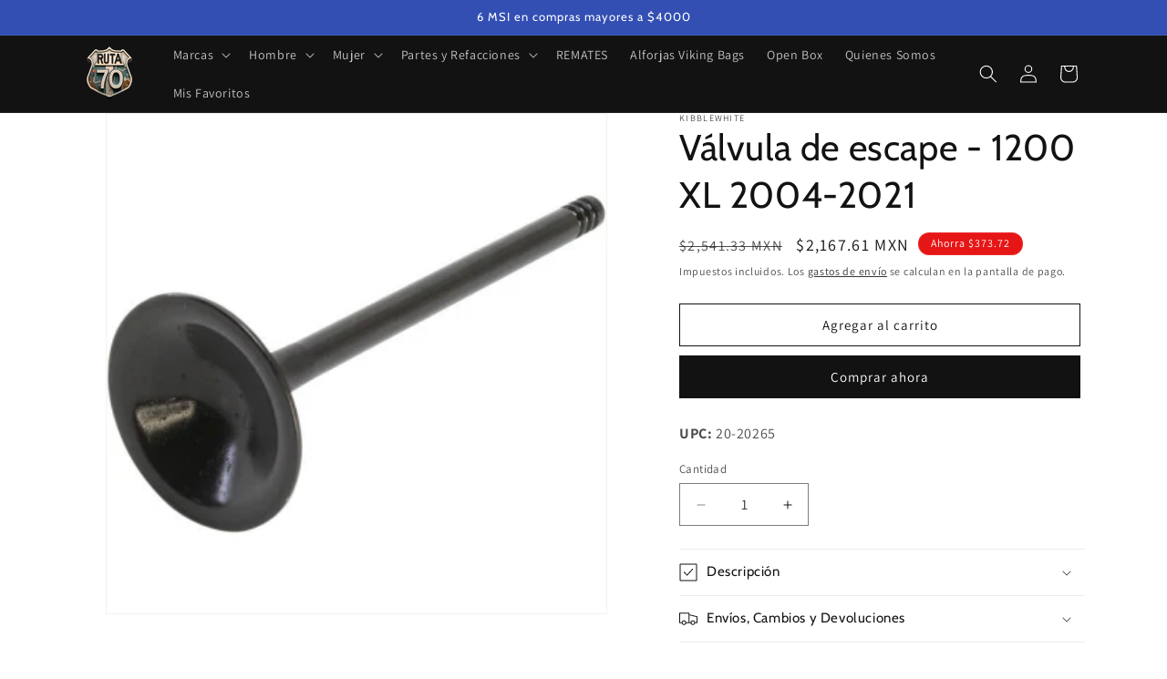

--- FILE ---
content_type: text/html; charset=utf-8
request_url: https://rutasetenta.com/products/valvula-de-escape-1200-xl-2004-2021
body_size: 59165
content:
<!doctype html>
<html class="js" lang="es">
  <head>
    <meta charset="utf-8">
    <meta http-equiv="X-UA-Compatible" content="IE=edge">
    <meta name="viewport" content="width=device-width,initial-scale=1">
    <meta name="theme-color" content="">
    <link rel="canonical" href="https://rutasetenta.com/products/valvula-de-escape-1200-xl-2004-2021"><link rel="icon" type="image/png" href="//rutasetenta.com/cdn/shop/files/new_logo_1080px_square_png_3e263f96-1205-4892-bdda-2bb84e9d1595.png?crop=center&height=32&v=1695840349&width=32"><link rel="preconnect" href="https://fonts.shopifycdn.com" crossorigin><title>
      Válvula de escape - 1200 XL 2004-2021
 &ndash; Ruta 70</title>

    
      <meta name="description" content="Válvula de escape - 1200 XL 2004-2021 Características   Válvulas de acero inoxidable de una pieza con punta de estelita impregnadas mediante un proceso especial de nitruración con una profundidad de 0,002&quot; y una acumulación de superficie de 0,0002&quot; para mejorar las propiedades de desgaste y reducir la fricción Este pro">
    

    

<meta property="og:site_name" content="Ruta 70">
<meta property="og:url" content="https://rutasetenta.com/products/valvula-de-escape-1200-xl-2004-2021">
<meta property="og:title" content="Válvula de escape - 1200 XL 2004-2021">
<meta property="og:type" content="product">
<meta property="og:description" content="Válvula de escape - 1200 XL 2004-2021 Características   Válvulas de acero inoxidable de una pieza con punta de estelita impregnadas mediante un proceso especial de nitruración con una profundidad de 0,002&quot; y una acumulación de superficie de 0,0002&quot; para mejorar las propiedades de desgaste y reducir la fricción Este pro"><meta property="og:image" content="http://rutasetenta.com/cdn/shop/products/318E26F8-415B-43AB-8D8E-1B651A82C162.jpg?v=1643825906">
  <meta property="og:image:secure_url" content="https://rutasetenta.com/cdn/shop/products/318E26F8-415B-43AB-8D8E-1B651A82C162.jpg?v=1643825906">
  <meta property="og:image:width" content="350">
  <meta property="og:image:height" content="350"><meta property="og:price:amount" content="2,167.61">
  <meta property="og:price:currency" content="MXN"><meta name="twitter:card" content="summary_large_image">
<meta name="twitter:title" content="Válvula de escape - 1200 XL 2004-2021">
<meta name="twitter:description" content="Válvula de escape - 1200 XL 2004-2021 Características   Válvulas de acero inoxidable de una pieza con punta de estelita impregnadas mediante un proceso especial de nitruración con una profundidad de 0,002&quot; y una acumulación de superficie de 0,0002&quot; para mejorar las propiedades de desgaste y reducir la fricción Este pro">


    <script src="//rutasetenta.com/cdn/shop/t/24/assets/constants.js?v=132983761750457495441723948322" defer="defer"></script>
    <script src="//rutasetenta.com/cdn/shop/t/24/assets/pubsub.js?v=158357773527763999511723948323" defer="defer"></script>
    <script src="//rutasetenta.com/cdn/shop/t/24/assets/global.js?v=88558128918567037191723948322" defer="defer"></script>
    <script src="//rutasetenta.com/cdn/shop/t/24/assets/details-disclosure.js?v=13653116266235556501723948322" defer="defer"></script>
    <script src="//rutasetenta.com/cdn/shop/t/24/assets/details-modal.js?v=25581673532751508451723948322" defer="defer"></script>
    <script src="//rutasetenta.com/cdn/shop/t/24/assets/search-form.js?v=133129549252120666541723948323" defer="defer"></script><script src="//rutasetenta.com/cdn/shop/t/24/assets/animations.js?v=88693664871331136111723948321" defer="defer"></script><script>window.performance && window.performance.mark && window.performance.mark('shopify.content_for_header.start');</script><meta name="google-site-verification" content="wV2Na9ALJLmsmovuIQKPL-O3v0oHMQyeGlEFC1zNHTQ">
<meta name="google-site-verification" content="EcabfrUtmF5iWEc2mb9Hk_l5-WtHjOUiPMTwK-rOLs8">
<meta name="google-site-verification" content="L440jMOpK8bBdF_xpwkHawLqgJPrT5-kNmt6nlgbat4">
<meta name="facebook-domain-verification" content="oada7s3ybswpw458sv9m5srn1pg1vk">
<meta name="facebook-domain-verification" content="hsevu96nvb62u5n5ozmp9dfp86sgd9">
<meta name="facebook-domain-verification" content="t9ew9xqnshckx51iwew4lpvaybrnlc">
<meta name="google-site-verification" content="s4T4hARxNMJQfP-dEXeCP-gRcPOR9VACnq13fcVEYnA">
<meta id="shopify-digital-wallet" name="shopify-digital-wallet" content="/1153663012/digital_wallets/dialog">
<meta name="shopify-checkout-api-token" content="2ce38f2f37cc2b81f11b386dff9b6f08">
<meta id="in-context-paypal-metadata" data-shop-id="1153663012" data-venmo-supported="false" data-environment="production" data-locale="es_ES" data-paypal-v4="true" data-currency="MXN">
<link rel="alternate" type="application/json+oembed" href="https://rutasetenta.com/products/valvula-de-escape-1200-xl-2004-2021.oembed">
<script async="async" src="/checkouts/internal/preloads.js?locale=es-MX"></script>
<script id="shopify-features" type="application/json">{"accessToken":"2ce38f2f37cc2b81f11b386dff9b6f08","betas":["rich-media-storefront-analytics"],"domain":"rutasetenta.com","predictiveSearch":true,"shopId":1153663012,"locale":"es"}</script>
<script>var Shopify = Shopify || {};
Shopify.shop = "outletlaptop.myshopify.com";
Shopify.locale = "es";
Shopify.currency = {"active":"MXN","rate":"1.0"};
Shopify.country = "MX";
Shopify.theme = {"name":"Dawn 15 8\/17","id":170920968491,"schema_name":"Dawn","schema_version":"15.0.2","theme_store_id":887,"role":"main"};
Shopify.theme.handle = "null";
Shopify.theme.style = {"id":null,"handle":null};
Shopify.cdnHost = "rutasetenta.com/cdn";
Shopify.routes = Shopify.routes || {};
Shopify.routes.root = "/";</script>
<script type="module">!function(o){(o.Shopify=o.Shopify||{}).modules=!0}(window);</script>
<script>!function(o){function n(){var o=[];function n(){o.push(Array.prototype.slice.apply(arguments))}return n.q=o,n}var t=o.Shopify=o.Shopify||{};t.loadFeatures=n(),t.autoloadFeatures=n()}(window);</script>
<script id="shop-js-analytics" type="application/json">{"pageType":"product"}</script>
<script defer="defer" async type="module" src="//rutasetenta.com/cdn/shopifycloud/shop-js/modules/v2/client.init-shop-cart-sync_2Gr3Q33f.es.esm.js"></script>
<script defer="defer" async type="module" src="//rutasetenta.com/cdn/shopifycloud/shop-js/modules/v2/chunk.common_noJfOIa7.esm.js"></script>
<script defer="defer" async type="module" src="//rutasetenta.com/cdn/shopifycloud/shop-js/modules/v2/chunk.modal_Deo2FJQo.esm.js"></script>
<script type="module">
  await import("//rutasetenta.com/cdn/shopifycloud/shop-js/modules/v2/client.init-shop-cart-sync_2Gr3Q33f.es.esm.js");
await import("//rutasetenta.com/cdn/shopifycloud/shop-js/modules/v2/chunk.common_noJfOIa7.esm.js");
await import("//rutasetenta.com/cdn/shopifycloud/shop-js/modules/v2/chunk.modal_Deo2FJQo.esm.js");

  window.Shopify.SignInWithShop?.initShopCartSync?.({"fedCMEnabled":true,"windoidEnabled":true});

</script>
<script>(function() {
  var isLoaded = false;
  function asyncLoad() {
    if (isLoaded) return;
    isLoaded = true;
    var urls = ["https:\/\/sdks.automizely.com\/conversions\/v1\/conversions.js?app_connection_id=33997f91d3e6443293c3572f5f215004\u0026mapped_org_id=1afd8308af455be7d48c42587841e069_v1\u0026shop=outletlaptop.myshopify.com","https:\/\/d1639lhkj5l89m.cloudfront.net\/js\/storefront\/uppromote.js?shop=outletlaptop.myshopify.com","https:\/\/whatschat.shopiapps.in\/script\/sp-whatsapp-app-tabs.js?version=1.0\u0026shop=outletlaptop.myshopify.com","https:\/\/trust.conversionbear.com\/script?app=trust_badge\u0026shop=outletlaptop.myshopify.com"];
    for (var i = 0; i < urls.length; i++) {
      var s = document.createElement('script');
      s.type = 'text/javascript';
      s.async = true;
      s.src = urls[i];
      var x = document.getElementsByTagName('script')[0];
      x.parentNode.insertBefore(s, x);
    }
  };
  if(window.attachEvent) {
    window.attachEvent('onload', asyncLoad);
  } else {
    window.addEventListener('load', asyncLoad, false);
  }
})();</script>
<script id="__st">var __st={"a":1153663012,"offset":-21600,"reqid":"dc8956fe-c3b3-44d1-9c90-ee7c71047aed-1769345169","pageurl":"rutasetenta.com\/products\/valvula-de-escape-1200-xl-2004-2021","u":"3b4bc3214e7b","p":"product","rtyp":"product","rid":6751206080554};</script>
<script>window.ShopifyPaypalV4VisibilityTracking = true;</script>
<script id="captcha-bootstrap">!function(){'use strict';const t='contact',e='account',n='new_comment',o=[[t,t],['blogs',n],['comments',n],[t,'customer']],c=[[e,'customer_login'],[e,'guest_login'],[e,'recover_customer_password'],[e,'create_customer']],r=t=>t.map((([t,e])=>`form[action*='/${t}']:not([data-nocaptcha='true']) input[name='form_type'][value='${e}']`)).join(','),a=t=>()=>t?[...document.querySelectorAll(t)].map((t=>t.form)):[];function s(){const t=[...o],e=r(t);return a(e)}const i='password',u='form_key',d=['recaptcha-v3-token','g-recaptcha-response','h-captcha-response',i],f=()=>{try{return window.sessionStorage}catch{return}},m='__shopify_v',_=t=>t.elements[u];function p(t,e,n=!1){try{const o=window.sessionStorage,c=JSON.parse(o.getItem(e)),{data:r}=function(t){const{data:e,action:n}=t;return t[m]||n?{data:e,action:n}:{data:t,action:n}}(c);for(const[e,n]of Object.entries(r))t.elements[e]&&(t.elements[e].value=n);n&&o.removeItem(e)}catch(o){console.error('form repopulation failed',{error:o})}}const l='form_type',E='cptcha';function T(t){t.dataset[E]=!0}const w=window,h=w.document,L='Shopify',v='ce_forms',y='captcha';let A=!1;((t,e)=>{const n=(g='f06e6c50-85a8-45c8-87d0-21a2b65856fe',I='https://cdn.shopify.com/shopifycloud/storefront-forms-hcaptcha/ce_storefront_forms_captcha_hcaptcha.v1.5.2.iife.js',D={infoText:'Protegido por hCaptcha',privacyText:'Privacidad',termsText:'Términos'},(t,e,n)=>{const o=w[L][v],c=o.bindForm;if(c)return c(t,g,e,D).then(n);var r;o.q.push([[t,g,e,D],n]),r=I,A||(h.body.append(Object.assign(h.createElement('script'),{id:'captcha-provider',async:!0,src:r})),A=!0)});var g,I,D;w[L]=w[L]||{},w[L][v]=w[L][v]||{},w[L][v].q=[],w[L][y]=w[L][y]||{},w[L][y].protect=function(t,e){n(t,void 0,e),T(t)},Object.freeze(w[L][y]),function(t,e,n,w,h,L){const[v,y,A,g]=function(t,e,n){const i=e?o:[],u=t?c:[],d=[...i,...u],f=r(d),m=r(i),_=r(d.filter((([t,e])=>n.includes(e))));return[a(f),a(m),a(_),s()]}(w,h,L),I=t=>{const e=t.target;return e instanceof HTMLFormElement?e:e&&e.form},D=t=>v().includes(t);t.addEventListener('submit',(t=>{const e=I(t);if(!e)return;const n=D(e)&&!e.dataset.hcaptchaBound&&!e.dataset.recaptchaBound,o=_(e),c=g().includes(e)&&(!o||!o.value);(n||c)&&t.preventDefault(),c&&!n&&(function(t){try{if(!f())return;!function(t){const e=f();if(!e)return;const n=_(t);if(!n)return;const o=n.value;o&&e.removeItem(o)}(t);const e=Array.from(Array(32),(()=>Math.random().toString(36)[2])).join('');!function(t,e){_(t)||t.append(Object.assign(document.createElement('input'),{type:'hidden',name:u})),t.elements[u].value=e}(t,e),function(t,e){const n=f();if(!n)return;const o=[...t.querySelectorAll(`input[type='${i}']`)].map((({name:t})=>t)),c=[...d,...o],r={};for(const[a,s]of new FormData(t).entries())c.includes(a)||(r[a]=s);n.setItem(e,JSON.stringify({[m]:1,action:t.action,data:r}))}(t,e)}catch(e){console.error('failed to persist form',e)}}(e),e.submit())}));const S=(t,e)=>{t&&!t.dataset[E]&&(n(t,e.some((e=>e===t))),T(t))};for(const o of['focusin','change'])t.addEventListener(o,(t=>{const e=I(t);D(e)&&S(e,y())}));const B=e.get('form_key'),M=e.get(l),P=B&&M;t.addEventListener('DOMContentLoaded',(()=>{const t=y();if(P)for(const e of t)e.elements[l].value===M&&p(e,B);[...new Set([...A(),...v().filter((t=>'true'===t.dataset.shopifyCaptcha))])].forEach((e=>S(e,t)))}))}(h,new URLSearchParams(w.location.search),n,t,e,['guest_login'])})(!0,!0)}();</script>
<script integrity="sha256-4kQ18oKyAcykRKYeNunJcIwy7WH5gtpwJnB7kiuLZ1E=" data-source-attribution="shopify.loadfeatures" defer="defer" src="//rutasetenta.com/cdn/shopifycloud/storefront/assets/storefront/load_feature-a0a9edcb.js" crossorigin="anonymous"></script>
<script data-source-attribution="shopify.dynamic_checkout.dynamic.init">var Shopify=Shopify||{};Shopify.PaymentButton=Shopify.PaymentButton||{isStorefrontPortableWallets:!0,init:function(){window.Shopify.PaymentButton.init=function(){};var t=document.createElement("script");t.src="https://rutasetenta.com/cdn/shopifycloud/portable-wallets/latest/portable-wallets.es.js",t.type="module",document.head.appendChild(t)}};
</script>
<script data-source-attribution="shopify.dynamic_checkout.buyer_consent">
  function portableWalletsHideBuyerConsent(e){var t=document.getElementById("shopify-buyer-consent"),n=document.getElementById("shopify-subscription-policy-button");t&&n&&(t.classList.add("hidden"),t.setAttribute("aria-hidden","true"),n.removeEventListener("click",e))}function portableWalletsShowBuyerConsent(e){var t=document.getElementById("shopify-buyer-consent"),n=document.getElementById("shopify-subscription-policy-button");t&&n&&(t.classList.remove("hidden"),t.removeAttribute("aria-hidden"),n.addEventListener("click",e))}window.Shopify?.PaymentButton&&(window.Shopify.PaymentButton.hideBuyerConsent=portableWalletsHideBuyerConsent,window.Shopify.PaymentButton.showBuyerConsent=portableWalletsShowBuyerConsent);
</script>
<script>
  function portableWalletsCleanup(e){e&&e.src&&console.error("Failed to load portable wallets script "+e.src);var t=document.querySelectorAll("shopify-accelerated-checkout .shopify-payment-button__skeleton, shopify-accelerated-checkout-cart .wallet-cart-button__skeleton"),e=document.getElementById("shopify-buyer-consent");for(let e=0;e<t.length;e++)t[e].remove();e&&e.remove()}function portableWalletsNotLoadedAsModule(e){e instanceof ErrorEvent&&"string"==typeof e.message&&e.message.includes("import.meta")&&"string"==typeof e.filename&&e.filename.includes("portable-wallets")&&(window.removeEventListener("error",portableWalletsNotLoadedAsModule),window.Shopify.PaymentButton.failedToLoad=e,"loading"===document.readyState?document.addEventListener("DOMContentLoaded",window.Shopify.PaymentButton.init):window.Shopify.PaymentButton.init())}window.addEventListener("error",portableWalletsNotLoadedAsModule);
</script>

<script type="module" src="https://rutasetenta.com/cdn/shopifycloud/portable-wallets/latest/portable-wallets.es.js" onError="portableWalletsCleanup(this)" crossorigin="anonymous"></script>
<script nomodule>
  document.addEventListener("DOMContentLoaded", portableWalletsCleanup);
</script>

<script id='scb4127' type='text/javascript' async='' src='https://rutasetenta.com/cdn/shopifycloud/privacy-banner/storefront-banner.js'></script><link id="shopify-accelerated-checkout-styles" rel="stylesheet" media="screen" href="https://rutasetenta.com/cdn/shopifycloud/portable-wallets/latest/accelerated-checkout-backwards-compat.css" crossorigin="anonymous">
<style id="shopify-accelerated-checkout-cart">
        #shopify-buyer-consent {
  margin-top: 1em;
  display: inline-block;
  width: 100%;
}

#shopify-buyer-consent.hidden {
  display: none;
}

#shopify-subscription-policy-button {
  background: none;
  border: none;
  padding: 0;
  text-decoration: underline;
  font-size: inherit;
  cursor: pointer;
}

#shopify-subscription-policy-button::before {
  box-shadow: none;
}

      </style>
<script id="sections-script" data-sections="header" defer="defer" src="//rutasetenta.com/cdn/shop/t/24/compiled_assets/scripts.js?v=8978"></script>
<script>window.performance && window.performance.mark && window.performance.mark('shopify.content_for_header.end');</script>

    <style data-shopify>
      @font-face {
  font-family: Assistant;
  font-weight: 400;
  font-style: normal;
  font-display: swap;
  src: url("//rutasetenta.com/cdn/fonts/assistant/assistant_n4.9120912a469cad1cc292572851508ca49d12e768.woff2") format("woff2"),
       url("//rutasetenta.com/cdn/fonts/assistant/assistant_n4.6e9875ce64e0fefcd3f4446b7ec9036b3ddd2985.woff") format("woff");
}

      @font-face {
  font-family: Assistant;
  font-weight: 700;
  font-style: normal;
  font-display: swap;
  src: url("//rutasetenta.com/cdn/fonts/assistant/assistant_n7.bf44452348ec8b8efa3aa3068825305886b1c83c.woff2") format("woff2"),
       url("//rutasetenta.com/cdn/fonts/assistant/assistant_n7.0c887fee83f6b3bda822f1150b912c72da0f7b64.woff") format("woff");
}

      
      
      @font-face {
  font-family: Cabin;
  font-weight: 400;
  font-style: normal;
  font-display: swap;
  src: url("//rutasetenta.com/cdn/fonts/cabin/cabin_n4.cefc6494a78f87584a6f312fea532919154f66fe.woff2") format("woff2"),
       url("//rutasetenta.com/cdn/fonts/cabin/cabin_n4.8c16611b00f59d27f4b27ce4328dfe514ce77517.woff") format("woff");
}


      
        :root,
        .color-background-1 {
          --color-background: 255,255,255;
        
          --gradient-background: #ffffff;
        

        

        --color-foreground: 18,18,18;
        --color-background-contrast: 191,191,191;
        --color-shadow: 18,18,18;
        --color-button: 18,18,18;
        --color-button-text: 255,255,255;
        --color-secondary-button: 255,255,255;
        --color-secondary-button-text: 18,18,18;
        --color-link: 18,18,18;
        --color-badge-foreground: 18,18,18;
        --color-badge-background: 255,255,255;
        --color-badge-border: 18,18,18;
        --payment-terms-background-color: rgb(255 255 255);
      }
      
        
        .color-background-2 {
          --color-background: 243,243,243;
        
          --gradient-background: #f3f3f3;
        

        

        --color-foreground: 18,18,18;
        --color-background-contrast: 179,179,179;
        --color-shadow: 18,18,18;
        --color-button: 18,18,18;
        --color-button-text: 243,243,243;
        --color-secondary-button: 243,243,243;
        --color-secondary-button-text: 18,18,18;
        --color-link: 18,18,18;
        --color-badge-foreground: 18,18,18;
        --color-badge-background: 243,243,243;
        --color-badge-border: 18,18,18;
        --payment-terms-background-color: rgb(243 243 243);
      }
      
        
        .color-inverse {
          --color-background: 18,18,18;
        
          --gradient-background: #121212;
        

        

        --color-foreground: 255,255,255;
        --color-background-contrast: 146,146,146;
        --color-shadow: 18,18,18;
        --color-button: 255,255,255;
        --color-button-text: 18,18,18;
        --color-secondary-button: 18,18,18;
        --color-secondary-button-text: 255,255,255;
        --color-link: 255,255,255;
        --color-badge-foreground: 255,255,255;
        --color-badge-background: 18,18,18;
        --color-badge-border: 255,255,255;
        --payment-terms-background-color: rgb(18 18 18);
      }
      
        
        .color-accent-1 {
          --color-background: 231,22,22;
        
          --gradient-background: linear-gradient(180deg, rgba(251, 51, 166, 1), rgba(127, 72, 176, 1) 50%, rgba(48, 145, 211, 1) 100%);
        

        

        --color-foreground: 255,255,255;
        --color-background-contrast: 115,11,11;
        --color-shadow: 18,18,18;
        --color-button: 255,255,255;
        --color-button-text: 18,18,18;
        --color-secondary-button: 231,22,22;
        --color-secondary-button-text: 255,255,255;
        --color-link: 255,255,255;
        --color-badge-foreground: 255,255,255;
        --color-badge-background: 231,22,22;
        --color-badge-border: 255,255,255;
        --payment-terms-background-color: rgb(231 22 22);
      }
      
        
        .color-accent-2 {
          --color-background: 51,79,180;
        
          --gradient-background: #334fb4;
        

        

        --color-foreground: 255,255,255;
        --color-background-contrast: 23,35,81;
        --color-shadow: 18,18,18;
        --color-button: 255,255,255;
        --color-button-text: 51,79,180;
        --color-secondary-button: 51,79,180;
        --color-secondary-button-text: 255,255,255;
        --color-link: 255,255,255;
        --color-badge-foreground: 255,255,255;
        --color-badge-background: 51,79,180;
        --color-badge-border: 255,255,255;
        --payment-terms-background-color: rgb(51 79 180);
      }
      

      body, .color-background-1, .color-background-2, .color-inverse, .color-accent-1, .color-accent-2 {
        color: rgba(var(--color-foreground), 0.75);
        background-color: rgb(var(--color-background));
      }

      :root {
        --font-body-family: Assistant, sans-serif;
        --font-body-style: normal;
        --font-body-weight: 400;
        --font-body-weight-bold: 700;

        --font-heading-family: Cabin, sans-serif;
        --font-heading-style: normal;
        --font-heading-weight: 400;

        --font-body-scale: 1.0;
        --font-heading-scale: 1.0;

        --media-padding: px;
        --media-border-opacity: 0.05;
        --media-border-width: 1px;
        --media-radius: 0px;
        --media-shadow-opacity: 0.0;
        --media-shadow-horizontal-offset: 0px;
        --media-shadow-vertical-offset: 4px;
        --media-shadow-blur-radius: 5px;
        --media-shadow-visible: 0;

        --page-width: 120rem;
        --page-width-margin: 0rem;

        --product-card-image-padding: 0.0rem;
        --product-card-corner-radius: 0.0rem;
        --product-card-text-alignment: left;
        --product-card-border-width: 0.0rem;
        --product-card-border-opacity: 0.1;
        --product-card-shadow-opacity: 0.0;
        --product-card-shadow-visible: 0;
        --product-card-shadow-horizontal-offset: 0.0rem;
        --product-card-shadow-vertical-offset: 0.4rem;
        --product-card-shadow-blur-radius: 0.5rem;

        --collection-card-image-padding: 0.0rem;
        --collection-card-corner-radius: 0.0rem;
        --collection-card-text-alignment: left;
        --collection-card-border-width: 0.0rem;
        --collection-card-border-opacity: 0.0;
        --collection-card-shadow-opacity: 0.1;
        --collection-card-shadow-visible: 1;
        --collection-card-shadow-horizontal-offset: 0.0rem;
        --collection-card-shadow-vertical-offset: 0.0rem;
        --collection-card-shadow-blur-radius: 0.0rem;

        --blog-card-image-padding: 0.0rem;
        --blog-card-corner-radius: 0.0rem;
        --blog-card-text-alignment: left;
        --blog-card-border-width: 0.0rem;
        --blog-card-border-opacity: 0.0;
        --blog-card-shadow-opacity: 0.1;
        --blog-card-shadow-visible: 1;
        --blog-card-shadow-horizontal-offset: 0.0rem;
        --blog-card-shadow-vertical-offset: 0.0rem;
        --blog-card-shadow-blur-radius: 0.0rem;

        --badge-corner-radius: 4.0rem;

        --popup-border-width: 1px;
        --popup-border-opacity: 0.1;
        --popup-corner-radius: 0px;
        --popup-shadow-opacity: 0.0;
        --popup-shadow-horizontal-offset: 0px;
        --popup-shadow-vertical-offset: 4px;
        --popup-shadow-blur-radius: 5px;

        --drawer-border-width: 1px;
        --drawer-border-opacity: 0.1;
        --drawer-shadow-opacity: 0.0;
        --drawer-shadow-horizontal-offset: 0px;
        --drawer-shadow-vertical-offset: 4px;
        --drawer-shadow-blur-radius: 5px;

        --spacing-sections-desktop: 0px;
        --spacing-sections-mobile: 0px;

        --grid-desktop-vertical-spacing: 8px;
        --grid-desktop-horizontal-spacing: 8px;
        --grid-mobile-vertical-spacing: 4px;
        --grid-mobile-horizontal-spacing: 4px;

        --text-boxes-border-opacity: 0.1;
        --text-boxes-border-width: 0px;
        --text-boxes-radius: 0px;
        --text-boxes-shadow-opacity: 0.0;
        --text-boxes-shadow-visible: 0;
        --text-boxes-shadow-horizontal-offset: 0px;
        --text-boxes-shadow-vertical-offset: 4px;
        --text-boxes-shadow-blur-radius: 5px;

        --buttons-radius: 0px;
        --buttons-radius-outset: 0px;
        --buttons-border-width: 1px;
        --buttons-border-opacity: 1.0;
        --buttons-shadow-opacity: 0.0;
        --buttons-shadow-visible: 0;
        --buttons-shadow-horizontal-offset: 0px;
        --buttons-shadow-vertical-offset: 4px;
        --buttons-shadow-blur-radius: 5px;
        --buttons-border-offset: 0px;

        --inputs-radius: 0px;
        --inputs-border-width: 1px;
        --inputs-border-opacity: 0.55;
        --inputs-shadow-opacity: 0.0;
        --inputs-shadow-horizontal-offset: 0px;
        --inputs-margin-offset: 0px;
        --inputs-shadow-vertical-offset: 4px;
        --inputs-shadow-blur-radius: 5px;
        --inputs-radius-outset: 0px;

        --variant-pills-radius: 40px;
        --variant-pills-border-width: 1px;
        --variant-pills-border-opacity: 0.55;
        --variant-pills-shadow-opacity: 0.0;
        --variant-pills-shadow-horizontal-offset: 0px;
        --variant-pills-shadow-vertical-offset: 4px;
        --variant-pills-shadow-blur-radius: 5px;
      }

      *,
      *::before,
      *::after {
        box-sizing: inherit;
      }

      html {
        box-sizing: border-box;
        font-size: calc(var(--font-body-scale) * 62.5%);
        height: 100%;
      }

      body {
        display: grid;
        grid-template-rows: auto auto 1fr auto;
        grid-template-columns: 100%;
        min-height: 100%;
        margin: 0;
        font-size: 1.5rem;
        letter-spacing: 0.06rem;
        line-height: calc(1 + 0.8 / var(--font-body-scale));
        font-family: var(--font-body-family);
        font-style: var(--font-body-style);
        font-weight: var(--font-body-weight);
      }

      @media screen and (min-width: 750px) {
        body {
          font-size: 1.6rem;
        }
      }
    </style>

    <link href="//rutasetenta.com/cdn/shop/t/24/assets/base.css?v=140224260559688620091741574812" rel="stylesheet" type="text/css" media="all" />
    <link rel="stylesheet" href="//rutasetenta.com/cdn/shop/t/24/assets/component-cart-items.css?v=127384614032664249911723948322" media="print" onload="this.media='all'">
      <link rel="preload" as="font" href="//rutasetenta.com/cdn/fonts/assistant/assistant_n4.9120912a469cad1cc292572851508ca49d12e768.woff2" type="font/woff2" crossorigin>
      

      <link rel="preload" as="font" href="//rutasetenta.com/cdn/fonts/cabin/cabin_n4.cefc6494a78f87584a6f312fea532919154f66fe.woff2" type="font/woff2" crossorigin>
      
<link
        rel="stylesheet"
        href="//rutasetenta.com/cdn/shop/t/24/assets/component-predictive-search.css?v=118923337488134913561723948322"
        media="print"
        onload="this.media='all'"
      ><script>
      if (Shopify.designMode) {
        document.documentElement.classList.add('shopify-design-mode');
      }
    </script>
    <script type="text/javascript">
      (function(c,l,a,r,i,t,y){
          c[a]=c[a]||function(){(c[a].q=c[a].q||[]).push(arguments)};
          t=l.createElement(r);t.async=1;t.src="https://www.clarity.ms/tag/"+i;
          y=l.getElementsByTagName(r)[0];y.parentNode.insertBefore(t,y);
      })(window, document, "clarity", "script", "jttfc7kgvp");
    </script>
  <!-- BEGIN app block: shopify://apps/triplewhale/blocks/triple_pixel_snippet/483d496b-3f1a-4609-aea7-8eee3b6b7a2a --><link rel='preconnect dns-prefetch' href='https://api.config-security.com/' crossorigin />
<link rel='preconnect dns-prefetch' href='https://conf.config-security.com/' crossorigin />
<script>
/* >> TriplePixel :: start*/
window.TriplePixelData={TripleName:"outletlaptop.myshopify.com",ver:"2.16",plat:"SHOPIFY",isHeadless:false,src:'SHOPIFY_EXT',product:{id:"6751206080554",name:`Válvula de escape - 1200 XL 2004-2021`,price:"2,167.61",variant:"39866315079722"},search:"",collection:"",cart:"notification",template:"product",curr:"MXN" || "MXN"},function(W,H,A,L,E,_,B,N){function O(U,T,P,H,R){void 0===R&&(R=!1),H=new XMLHttpRequest,P?(H.open("POST",U,!0),H.setRequestHeader("Content-Type","text/plain")):H.open("GET",U,!0),H.send(JSON.stringify(P||{})),H.onreadystatechange=function(){4===H.readyState&&200===H.status?(R=H.responseText,U.includes("/first")?eval(R):P||(N[B]=R)):(299<H.status||H.status<200)&&T&&!R&&(R=!0,O(U,T-1,P))}}if(N=window,!N[H+"sn"]){N[H+"sn"]=1,L=function(){return Date.now().toString(36)+"_"+Math.random().toString(36)};try{A.setItem(H,1+(0|A.getItem(H)||0)),(E=JSON.parse(A.getItem(H+"U")||"[]")).push({u:location.href,r:document.referrer,t:Date.now(),id:L()}),A.setItem(H+"U",JSON.stringify(E))}catch(e){}var i,m,p;A.getItem('"!nC`')||(_=A,A=N,A[H]||(E=A[H]=function(t,e,i){return void 0===i&&(i=[]),"State"==t?E.s:(W=L(),(E._q=E._q||[]).push([W,t,e].concat(i)),W)},E.s="Installed",E._q=[],E.ch=W,B="configSecurityConfModel",N[B]=1,O("https://conf.config-security.com/model",5),i=L(),m=A[atob("c2NyZWVu")],_.setItem("di_pmt_wt",i),p={id:i,action:"profile",avatar:_.getItem("auth-security_rand_salt_"),time:m[atob("d2lkdGg=")]+":"+m[atob("aGVpZ2h0")],host:A.TriplePixelData.TripleName,plat:A.TriplePixelData.plat,url:window.location.href.slice(0,500),ref:document.referrer,ver:A.TriplePixelData.ver},O("https://api.config-security.com/event",5,p),O("https://api.config-security.com/first?host=".concat(p.host,"&plat=").concat(p.plat),5)))}}("","TriplePixel",localStorage);
/* << TriplePixel :: end*/
</script>



<!-- END app block --><!-- BEGIN app block: shopify://apps/klaviyo-email-marketing-sms/blocks/klaviyo-onsite-embed/2632fe16-c075-4321-a88b-50b567f42507 -->












  <script async src="https://static.klaviyo.com/onsite/js/KCWUgX/klaviyo.js?company_id=KCWUgX"></script>
  <script>!function(){if(!window.klaviyo){window._klOnsite=window._klOnsite||[];try{window.klaviyo=new Proxy({},{get:function(n,i){return"push"===i?function(){var n;(n=window._klOnsite).push.apply(n,arguments)}:function(){for(var n=arguments.length,o=new Array(n),w=0;w<n;w++)o[w]=arguments[w];var t="function"==typeof o[o.length-1]?o.pop():void 0,e=new Promise((function(n){window._klOnsite.push([i].concat(o,[function(i){t&&t(i),n(i)}]))}));return e}}})}catch(n){window.klaviyo=window.klaviyo||[],window.klaviyo.push=function(){var n;(n=window._klOnsite).push.apply(n,arguments)}}}}();</script>

  
    <script id="viewed_product">
      if (item == null) {
        var _learnq = _learnq || [];

        var MetafieldReviews = null
        var MetafieldYotpoRating = null
        var MetafieldYotpoCount = null
        var MetafieldLooxRating = null
        var MetafieldLooxCount = null
        var okendoProduct = null
        var okendoProductReviewCount = null
        var okendoProductReviewAverageValue = null
        try {
          // The following fields are used for Customer Hub recently viewed in order to add reviews.
          // This information is not part of __kla_viewed. Instead, it is part of __kla_viewed_reviewed_items
          MetafieldReviews = {};
          MetafieldYotpoRating = null
          MetafieldYotpoCount = null
          MetafieldLooxRating = null
          MetafieldLooxCount = null

          okendoProduct = null
          // If the okendo metafield is not legacy, it will error, which then requires the new json formatted data
          if (okendoProduct && 'error' in okendoProduct) {
            okendoProduct = null
          }
          okendoProductReviewCount = okendoProduct ? okendoProduct.reviewCount : null
          okendoProductReviewAverageValue = okendoProduct ? okendoProduct.reviewAverageValue : null
        } catch (error) {
          console.error('Error in Klaviyo onsite reviews tracking:', error);
        }

        var item = {
          Name: "Válvula de escape - 1200 XL 2004-2021",
          ProductID: 6751206080554,
          Categories: [],
          ImageURL: "https://rutasetenta.com/cdn/shop/products/318E26F8-415B-43AB-8D8E-1B651A82C162_grande.jpg?v=1643825906",
          URL: "https://rutasetenta.com/products/valvula-de-escape-1200-xl-2004-2021",
          Brand: "KIBBLEWHITE",
          Price: "$2,167.61",
          Value: "2,167.61",
          CompareAtPrice: "$2,541.33"
        };
        _learnq.push(['track', 'Viewed Product', item]);
        _learnq.push(['trackViewedItem', {
          Title: item.Name,
          ItemId: item.ProductID,
          Categories: item.Categories,
          ImageUrl: item.ImageURL,
          Url: item.URL,
          Metadata: {
            Brand: item.Brand,
            Price: item.Price,
            Value: item.Value,
            CompareAtPrice: item.CompareAtPrice
          },
          metafields:{
            reviews: MetafieldReviews,
            yotpo:{
              rating: MetafieldYotpoRating,
              count: MetafieldYotpoCount,
            },
            loox:{
              rating: MetafieldLooxRating,
              count: MetafieldLooxCount,
            },
            okendo: {
              rating: okendoProductReviewAverageValue,
              count: okendoProductReviewCount,
            }
          }
        }]);
      }
    </script>
  




  <script>
    window.klaviyoReviewsProductDesignMode = false
  </script>







<!-- END app block --><!-- BEGIN app block: shopify://apps/instaindex/blocks/seo-tags/b4acb396-1232-4a24-bdc0-89d05041b7ff --><script type="application/ld+json" class="instaindex-json-schema-tag">
    {
      "@context": "https://schema.org",
      "@graph": [{
  "@type": "OnlineStore",
  "@id": "https://rutasetenta.com/#organization",
  "name": "Ruta 70","description": "Ruta 70 es una tienda en línea especializada en equipo, ropa, refacciones y accesorios para motociclistas en todo México. A través de rutasetenta.com ofrecemos una selección curada de cascos, prendas de protección, equipo de conducción y refacciones originales y aftermarket de marcas internacionales como Alpinestars, Icon, Biltwell y Akrapovic. Hacemos envíos a nivel nacional, lanzamos campañas promocionales frecuentes y atendemos a la comunidad motociclista con atención especializada y productos de alta calidad.","url": "https://rutasetenta.com", "logo": "https://cdn.shopify.com/s/files/1/0011/5366/3012/files/new_logo_1080px_square_jpg_1_34cec788-f451-4eb5-8ef5-9e24f1ed45b0.png?v=1733863227", "contactPoint": {
    "@type": "ContactPoint",
    "@id": "https://rutasetenta.com/#contactpoint",
    "contactType": "customer service",
    "telephone": "9981088181",
    "email": "ventas@rutasetenta.com"
  }}
,{
  "@type": "WebSite",
  "@id": "https://rutasetenta.com/#website",
  "url": "https://rutasetenta.com/",
  "name": "Ruta 70",
  "publisher": {
    "@id": "https://rutasetenta.com/#organization"
  },
  "potentialAction": {
    "@type": "SearchAction",
    "target": "https://rutasetenta.com/search?q={search_term_string}",
    "query-input": "required name=search_term_string"
  },
  "inLanguage": "es"
}
,

{
  "@type": "ImageObject",
  "@id": "https://rutasetenta.com/products/valvula-de-escape-1200-xl-2004-2021#primaryimage",
  "inLanguage": "es",
  "url": "https://rutasetenta.com/cdn/shop/products/318E26F8-415B-43AB-8D8E-1B651A82C162.jpg?v=1643825906&width=2000",
  "contentUrl": "https://rutasetenta.com/cdn/shop/products/318E26F8-415B-43AB-8D8E-1B651A82C162.jpg?v=1643825906&width=2000",
  "width": "350",
  "height": "350",
  "caption": "Válvula de escape - 1200 XL 2004-2021"
}
,{
  "@type": "BreadcrumbList",
  "@id": "https://rutasetenta.com/products/valvula-de-escape-1200-xl-2004-2021#breadcrumb",
  "itemListElement": [
    {
      "@type": "ListItem",
      "position": 1,
      "item": {
        "@id": "https://rutasetenta.com/",
        "name": "Home"
      }
    },{
          "@type": "ListItem",
          "position": 2,
          "item": {
            "@id": "https://rutasetenta.com/products/valvula-de-escape-1200-xl-2004-2021",
            "name": "Válvula de escape - 1200 XL 2004-2021"
          }
        }]
}
,
{
  "@type": "ItemPage",
  "@id": "https://rutasetenta.com/products/valvula-de-escape-1200-xl-2004-2021#itempage",
  "url": "https://rutasetenta.com/products/valvula-de-escape-1200-xl-2004-2021",
  "name": "Válvula de escape - 1200 XL 2004-2021","description": "Válvula de escape - 1200 XL 2004-2021 Características   Válvulas de acero inoxidable de una pieza con punta de estelita impregnadas mediante un proceso espec...","datePublished": "2022-02-02T12:02:58.000-0600",
  "keywords": [],"breadcrumb": {
    "@id": "https://rutasetenta.com/products/valvula-de-escape-1200-xl-2004-2021#breadcrumb"
  },"primaryImageOfPage": {
    "@id": "https://rutasetenta.com/products/valvula-de-escape-1200-xl-2004-2021#primaryimage"
  },
  "image": [
    {
      "@id": "https://rutasetenta.com/products/valvula-de-escape-1200-xl-2004-2021#primaryimage"
    }
  ],"isPartOf": {
    "@id": "https://rutasetenta.com/#website"
  }
},{
  "@type": "MerchantReturnPolicy",
  "@id": "https://rutasetenta.com/products/valvula-de-escape-1200-xl-2004-2021#merchantreturnpolicy",
  "applicableCountry": ["MX"
]

,
  "returnPolicyCategory": "https://schema.org/MerchantReturnFiniteReturnWindow",
  "merchantReturnDays": 7
,"returnFees": "https://schema.org/ReturnShippingFees",
  "returnMethod": ["https://schema.org/ReturnByMail"],
  "returnShippingFeesAmount": {
    "@type": "MonetaryAmount",
    "currency": "MXN",
    "value": 300
  },"refundType": "https://schema.org/ExchangeRefund"}
,{
  "@type": "OfferShippingDetails",
  "@id": "https://rutasetenta.com/products/valvula-de-escape-1200-xl-2004-2021#shippingdetails-1",
  "deliveryTime": {
    "@type": "ShippingDeliveryTime",
    "handlingTime": {
      "@type": "QuantitativeValue","minValue": 7,"maxValue": 10,"unitCode": "DAY"
    },
    "transitTime": {
      "@type": "QuantitativeValue","minValue": 3,"maxValue": 5,"unitCode": "DAY"
    }},
  "shippingDestination": [{ "@type": "DefinedRegion", "addressCountry": "MX" }]

,
  "shippingRate": {
    "@type": "MonetaryAmount",
    "currency": "MXN",
    "value": 0
  }},{
  "@type": "Product",
  "@id": "https://rutasetenta.com/products/valvula-de-escape-1200-xl-2004-2021#product",
  "mainEntityOfPage": {
    "@id": "https://rutasetenta.com/products/valvula-de-escape-1200-xl-2004-2021#itempage"
  },
  "name": "Válvula de escape - 1200 XL 2004-2021",
  "url": "https://rutasetenta.com/products/valvula-de-escape-1200-xl-2004-2021",
  "description": "Válvula de escape - 1200 XL 2004-2021 Características   Válvulas de acero inoxidable de una pieza con punta de estelita impregnadas mediante un proceso espec...",
  "sku": "0926-2868",
  "brand": {
  "@type": "Brand",
  "name": "KIBBLEWHITE"
},"itemCondition": "https://schema.org/NewCondition","image": [
    {
      "@id": "https://rutasetenta.com/products/valvula-de-escape-1200-xl-2004-2021#primaryimage"
    }
  ],"offers": [
{
  "@type": "Offer",
  "name": "Válvula de escape - 1200 XL 2004-2021","sku": "0926-2868","gtin": "20-20265","availability": "https://schema.org/InStock","seller": {
    "@id": "https://rutasetenta.com/#organization"
  },"hasMerchantReturnPolicy": {
    "@id": "https://rutasetenta.com/products/valvula-de-escape-1200-xl-2004-2021#merchantreturnpolicy"
  },"shippingDetails": [{
      "@id": "https://rutasetenta.com/products/valvula-de-escape-1200-xl-2004-2021#shippingdetails-1"
    }],"priceSpecification": [
    {
      "@type": "UnitPriceSpecification",
      "price": 2167.61,
      "priceCurrency": "MXN"
    },
    {
      "@type": "UnitPriceSpecification",
      "priceType": "https://schema.org/StrikethroughPrice",
      "price": 2541.33,
      "priceCurrency": "MXN"
    }
  ],"priceValidUntil": "2027-01-25T06:46:09-0600",
  "url": "https:\/\/rutasetenta.com\/products\/valvula-de-escape-1200-xl-2004-2021",
  "checkoutPageURLTemplate": "https:\/\/rutasetenta.com\/cart\/add?id=39866315079722\u0026quantity=1"
}

]
}]
    }
  </script>


<!-- BEGIN app snippet: speculation-rules --><!-- END app snippet -->

<!-- END app block --><script src="https://cdn.shopify.com/extensions/019bc830-c61c-7f04-b631-dad930a1c9c8/1e5ce2d49297224632cdd87e3fcdeea7314c4592/assets/widget-embed.js" type="text/javascript" defer="defer"></script>
<script src="https://cdn.shopify.com/extensions/019a8315-1245-7ed7-8408-5ce0a02a8d74/wizybot-136/assets/bundle.js" type="text/javascript" defer="defer"></script>
<script src="https://cdn.shopify.com/extensions/019b3677-4e1e-7c87-8e52-0bebd9b70d46/shopify-cli-27/assets/reputon-facebook-compact-widget.js" type="text/javascript" defer="defer"></script>
<script src="https://cdn.shopify.com/extensions/19b02840-66d3-4ebc-80e8-0e29c0ad18a9/mercado-pago-banner-27/assets/mercadopago-tooltips.js" type="text/javascript" defer="defer"></script>
<link href="https://cdn.shopify.com/extensions/19b02840-66d3-4ebc-80e8-0e29c0ad18a9/mercado-pago-banner-27/assets/mercadopago-tooltips.css" rel="stylesheet" type="text/css" media="all">
<link href="https://monorail-edge.shopifysvc.com" rel="dns-prefetch">
<script>(function(){if ("sendBeacon" in navigator && "performance" in window) {try {var session_token_from_headers = performance.getEntriesByType('navigation')[0].serverTiming.find(x => x.name == '_s').description;} catch {var session_token_from_headers = undefined;}var session_cookie_matches = document.cookie.match(/_shopify_s=([^;]*)/);var session_token_from_cookie = session_cookie_matches && session_cookie_matches.length === 2 ? session_cookie_matches[1] : "";var session_token = session_token_from_headers || session_token_from_cookie || "";function handle_abandonment_event(e) {var entries = performance.getEntries().filter(function(entry) {return /monorail-edge.shopifysvc.com/.test(entry.name);});if (!window.abandonment_tracked && entries.length === 0) {window.abandonment_tracked = true;var currentMs = Date.now();var navigation_start = performance.timing.navigationStart;var payload = {shop_id: 1153663012,url: window.location.href,navigation_start,duration: currentMs - navigation_start,session_token,page_type: "product"};window.navigator.sendBeacon("https://monorail-edge.shopifysvc.com/v1/produce", JSON.stringify({schema_id: "online_store_buyer_site_abandonment/1.1",payload: payload,metadata: {event_created_at_ms: currentMs,event_sent_at_ms: currentMs}}));}}window.addEventListener('pagehide', handle_abandonment_event);}}());</script>
<script id="web-pixels-manager-setup">(function e(e,d,r,n,o){if(void 0===o&&(o={}),!Boolean(null===(a=null===(i=window.Shopify)||void 0===i?void 0:i.analytics)||void 0===a?void 0:a.replayQueue)){var i,a;window.Shopify=window.Shopify||{};var t=window.Shopify;t.analytics=t.analytics||{};var s=t.analytics;s.replayQueue=[],s.publish=function(e,d,r){return s.replayQueue.push([e,d,r]),!0};try{self.performance.mark("wpm:start")}catch(e){}var l=function(){var e={modern:/Edge?\/(1{2}[4-9]|1[2-9]\d|[2-9]\d{2}|\d{4,})\.\d+(\.\d+|)|Firefox\/(1{2}[4-9]|1[2-9]\d|[2-9]\d{2}|\d{4,})\.\d+(\.\d+|)|Chrom(ium|e)\/(9{2}|\d{3,})\.\d+(\.\d+|)|(Maci|X1{2}).+ Version\/(15\.\d+|(1[6-9]|[2-9]\d|\d{3,})\.\d+)([,.]\d+|)( \(\w+\)|)( Mobile\/\w+|) Safari\/|Chrome.+OPR\/(9{2}|\d{3,})\.\d+\.\d+|(CPU[ +]OS|iPhone[ +]OS|CPU[ +]iPhone|CPU IPhone OS|CPU iPad OS)[ +]+(15[._]\d+|(1[6-9]|[2-9]\d|\d{3,})[._]\d+)([._]\d+|)|Android:?[ /-](13[3-9]|1[4-9]\d|[2-9]\d{2}|\d{4,})(\.\d+|)(\.\d+|)|Android.+Firefox\/(13[5-9]|1[4-9]\d|[2-9]\d{2}|\d{4,})\.\d+(\.\d+|)|Android.+Chrom(ium|e)\/(13[3-9]|1[4-9]\d|[2-9]\d{2}|\d{4,})\.\d+(\.\d+|)|SamsungBrowser\/([2-9]\d|\d{3,})\.\d+/,legacy:/Edge?\/(1[6-9]|[2-9]\d|\d{3,})\.\d+(\.\d+|)|Firefox\/(5[4-9]|[6-9]\d|\d{3,})\.\d+(\.\d+|)|Chrom(ium|e)\/(5[1-9]|[6-9]\d|\d{3,})\.\d+(\.\d+|)([\d.]+$|.*Safari\/(?![\d.]+ Edge\/[\d.]+$))|(Maci|X1{2}).+ Version\/(10\.\d+|(1[1-9]|[2-9]\d|\d{3,})\.\d+)([,.]\d+|)( \(\w+\)|)( Mobile\/\w+|) Safari\/|Chrome.+OPR\/(3[89]|[4-9]\d|\d{3,})\.\d+\.\d+|(CPU[ +]OS|iPhone[ +]OS|CPU[ +]iPhone|CPU IPhone OS|CPU iPad OS)[ +]+(10[._]\d+|(1[1-9]|[2-9]\d|\d{3,})[._]\d+)([._]\d+|)|Android:?[ /-](13[3-9]|1[4-9]\d|[2-9]\d{2}|\d{4,})(\.\d+|)(\.\d+|)|Mobile Safari.+OPR\/([89]\d|\d{3,})\.\d+\.\d+|Android.+Firefox\/(13[5-9]|1[4-9]\d|[2-9]\d{2}|\d{4,})\.\d+(\.\d+|)|Android.+Chrom(ium|e)\/(13[3-9]|1[4-9]\d|[2-9]\d{2}|\d{4,})\.\d+(\.\d+|)|Android.+(UC? ?Browser|UCWEB|U3)[ /]?(15\.([5-9]|\d{2,})|(1[6-9]|[2-9]\d|\d{3,})\.\d+)\.\d+|SamsungBrowser\/(5\.\d+|([6-9]|\d{2,})\.\d+)|Android.+MQ{2}Browser\/(14(\.(9|\d{2,})|)|(1[5-9]|[2-9]\d|\d{3,})(\.\d+|))(\.\d+|)|K[Aa][Ii]OS\/(3\.\d+|([4-9]|\d{2,})\.\d+)(\.\d+|)/},d=e.modern,r=e.legacy,n=navigator.userAgent;return n.match(d)?"modern":n.match(r)?"legacy":"unknown"}(),u="modern"===l?"modern":"legacy",c=(null!=n?n:{modern:"",legacy:""})[u],f=function(e){return[e.baseUrl,"/wpm","/b",e.hashVersion,"modern"===e.buildTarget?"m":"l",".js"].join("")}({baseUrl:d,hashVersion:r,buildTarget:u}),m=function(e){var d=e.version,r=e.bundleTarget,n=e.surface,o=e.pageUrl,i=e.monorailEndpoint;return{emit:function(e){var a=e.status,t=e.errorMsg,s=(new Date).getTime(),l=JSON.stringify({metadata:{event_sent_at_ms:s},events:[{schema_id:"web_pixels_manager_load/3.1",payload:{version:d,bundle_target:r,page_url:o,status:a,surface:n,error_msg:t},metadata:{event_created_at_ms:s}}]});if(!i)return console&&console.warn&&console.warn("[Web Pixels Manager] No Monorail endpoint provided, skipping logging."),!1;try{return self.navigator.sendBeacon.bind(self.navigator)(i,l)}catch(e){}var u=new XMLHttpRequest;try{return u.open("POST",i,!0),u.setRequestHeader("Content-Type","text/plain"),u.send(l),!0}catch(e){return console&&console.warn&&console.warn("[Web Pixels Manager] Got an unhandled error while logging to Monorail."),!1}}}}({version:r,bundleTarget:l,surface:e.surface,pageUrl:self.location.href,monorailEndpoint:e.monorailEndpoint});try{o.browserTarget=l,function(e){var d=e.src,r=e.async,n=void 0===r||r,o=e.onload,i=e.onerror,a=e.sri,t=e.scriptDataAttributes,s=void 0===t?{}:t,l=document.createElement("script"),u=document.querySelector("head"),c=document.querySelector("body");if(l.async=n,l.src=d,a&&(l.integrity=a,l.crossOrigin="anonymous"),s)for(var f in s)if(Object.prototype.hasOwnProperty.call(s,f))try{l.dataset[f]=s[f]}catch(e){}if(o&&l.addEventListener("load",o),i&&l.addEventListener("error",i),u)u.appendChild(l);else{if(!c)throw new Error("Did not find a head or body element to append the script");c.appendChild(l)}}({src:f,async:!0,onload:function(){if(!function(){var e,d;return Boolean(null===(d=null===(e=window.Shopify)||void 0===e?void 0:e.analytics)||void 0===d?void 0:d.initialized)}()){var d=window.webPixelsManager.init(e)||void 0;if(d){var r=window.Shopify.analytics;r.replayQueue.forEach((function(e){var r=e[0],n=e[1],o=e[2];d.publishCustomEvent(r,n,o)})),r.replayQueue=[],r.publish=d.publishCustomEvent,r.visitor=d.visitor,r.initialized=!0}}},onerror:function(){return m.emit({status:"failed",errorMsg:"".concat(f," has failed to load")})},sri:function(e){var d=/^sha384-[A-Za-z0-9+/=]+$/;return"string"==typeof e&&d.test(e)}(c)?c:"",scriptDataAttributes:o}),m.emit({status:"loading"})}catch(e){m.emit({status:"failed",errorMsg:(null==e?void 0:e.message)||"Unknown error"})}}})({shopId: 1153663012,storefrontBaseUrl: "https://rutasetenta.com",extensionsBaseUrl: "https://extensions.shopifycdn.com/cdn/shopifycloud/web-pixels-manager",monorailEndpoint: "https://monorail-edge.shopifysvc.com/unstable/produce_batch",surface: "storefront-renderer",enabledBetaFlags: ["2dca8a86"],webPixelsConfigList: [{"id":"2355331371","configuration":"{\"accountID\":\"1153663012\"}","eventPayloadVersion":"v1","runtimeContext":"STRICT","scriptVersion":"c0a2ceb098b536858278d481fbeefe60","type":"APP","apiClientId":10250649601,"privacyPurposes":[],"dataSharingAdjustments":{"protectedCustomerApprovalScopes":["read_customer_address","read_customer_email","read_customer_name","read_customer_personal_data","read_customer_phone"]}},{"id":"2021556523","configuration":"{\"accountID\":\"KCWUgX\",\"webPixelConfig\":\"eyJlbmFibGVBZGRlZFRvQ2FydEV2ZW50cyI6IHRydWV9\"}","eventPayloadVersion":"v1","runtimeContext":"STRICT","scriptVersion":"524f6c1ee37bacdca7657a665bdca589","type":"APP","apiClientId":123074,"privacyPurposes":["ANALYTICS","MARKETING"],"dataSharingAdjustments":{"protectedCustomerApprovalScopes":["read_customer_address","read_customer_email","read_customer_name","read_customer_personal_data","read_customer_phone"]}},{"id":"1390936363","configuration":"{\"shopId\":\"outletlaptop.myshopify.com\"}","eventPayloadVersion":"v1","runtimeContext":"STRICT","scriptVersion":"c1fe7b63a0f7ad457a091a5f1865fa90","type":"APP","apiClientId":2753413,"privacyPurposes":["ANALYTICS","MARKETING","SALE_OF_DATA"],"dataSharingAdjustments":{"protectedCustomerApprovalScopes":["read_customer_address","read_customer_email","read_customer_name","read_customer_personal_data","read_customer_phone"]}},{"id":"1366327595","configuration":"{\"hashed_organization_id\":\"1afd8308af455be7d48c42587841e069_v1\",\"app_key\":\"outletlaptop\",\"allow_collect_personal_data\":\"true\"}","eventPayloadVersion":"v1","runtimeContext":"STRICT","scriptVersion":"6f6660f15c595d517f203f6e1abcb171","type":"APP","apiClientId":2814809,"privacyPurposes":["ANALYTICS","MARKETING","SALE_OF_DATA"],"dataSharingAdjustments":{"protectedCustomerApprovalScopes":["read_customer_address","read_customer_email","read_customer_name","read_customer_personal_data","read_customer_phone"]}},{"id":"1069482283","configuration":"{\"shopId\":\"70145\",\"env\":\"production\",\"metaData\":\"[]\"}","eventPayloadVersion":"v1","runtimeContext":"STRICT","scriptVersion":"c5d4d7bbb4a4a4292a8a7b5334af7e3d","type":"APP","apiClientId":2773553,"privacyPurposes":[],"dataSharingAdjustments":{"protectedCustomerApprovalScopes":["read_customer_address","read_customer_email","read_customer_name","read_customer_personal_data","read_customer_phone"]}},{"id":"858882347","configuration":"{\"config\":\"{\\\"google_tag_ids\\\":[\\\"G-34JRQ8M4S6\\\",\\\"AW-11053181829\\\",\\\"GT-WKGPWL2\\\"],\\\"target_country\\\":\\\"MX\\\",\\\"gtag_events\\\":[{\\\"type\\\":\\\"begin_checkout\\\",\\\"action_label\\\":[\\\"G-34JRQ8M4S6\\\",\\\"AW-11053181829\\\/PlhoCKvYxYYYEIXXyJYp\\\"]},{\\\"type\\\":\\\"search\\\",\\\"action_label\\\":[\\\"G-34JRQ8M4S6\\\",\\\"AW-11053181829\\\/0tqqCK7YxYYYEIXXyJYp\\\"]},{\\\"type\\\":\\\"view_item\\\",\\\"action_label\\\":[\\\"G-34JRQ8M4S6\\\",\\\"AW-11053181829\\\/fBseCKXYxYYYEIXXyJYp\\\",\\\"MC-0S7K731ZFG\\\"]},{\\\"type\\\":\\\"purchase\\\",\\\"action_label\\\":[\\\"G-34JRQ8M4S6\\\",\\\"AW-11053181829\\\/fW-qCKLYxYYYEIXXyJYp\\\",\\\"MC-0S7K731ZFG\\\"]},{\\\"type\\\":\\\"page_view\\\",\\\"action_label\\\":[\\\"G-34JRQ8M4S6\\\",\\\"AW-11053181829\\\/d5reCJ_YxYYYEIXXyJYp\\\",\\\"MC-0S7K731ZFG\\\"]},{\\\"type\\\":\\\"add_payment_info\\\",\\\"action_label\\\":[\\\"G-34JRQ8M4S6\\\",\\\"AW-11053181829\\\/ABuzCLHYxYYYEIXXyJYp\\\"]},{\\\"type\\\":\\\"add_to_cart\\\",\\\"action_label\\\":[\\\"G-34JRQ8M4S6\\\",\\\"AW-11053181829\\\/xna2CKjYxYYYEIXXyJYp\\\"]}],\\\"enable_monitoring_mode\\\":false}\"}","eventPayloadVersion":"v1","runtimeContext":"OPEN","scriptVersion":"b2a88bafab3e21179ed38636efcd8a93","type":"APP","apiClientId":1780363,"privacyPurposes":[],"dataSharingAdjustments":{"protectedCustomerApprovalScopes":["read_customer_address","read_customer_email","read_customer_name","read_customer_personal_data","read_customer_phone"]}},{"id":"695238955","configuration":"{\"pixelCode\":\"CEN6333C77U8BHMFGPP0\"}","eventPayloadVersion":"v1","runtimeContext":"STRICT","scriptVersion":"22e92c2ad45662f435e4801458fb78cc","type":"APP","apiClientId":4383523,"privacyPurposes":["ANALYTICS","MARKETING","SALE_OF_DATA"],"dataSharingAdjustments":{"protectedCustomerApprovalScopes":["read_customer_address","read_customer_email","read_customer_name","read_customer_personal_data","read_customer_phone"]}},{"id":"688259371","configuration":"{\"endpoint\":\"https:\\\/\\\/api.parcelpanel.com\",\"debugMode\":\"false\"}","eventPayloadVersion":"v1","runtimeContext":"STRICT","scriptVersion":"f2b9a7bfa08fd9028733e48bf62dd9f1","type":"APP","apiClientId":2681387,"privacyPurposes":["ANALYTICS"],"dataSharingAdjustments":{"protectedCustomerApprovalScopes":["read_customer_address","read_customer_email","read_customer_name","read_customer_personal_data","read_customer_phone"]}},{"id":"343507243","configuration":"{\"pixel_id\":\"470428723354828\",\"pixel_type\":\"facebook_pixel\",\"metaapp_system_user_token\":\"-\"}","eventPayloadVersion":"v1","runtimeContext":"OPEN","scriptVersion":"ca16bc87fe92b6042fbaa3acc2fbdaa6","type":"APP","apiClientId":2329312,"privacyPurposes":["ANALYTICS","MARKETING","SALE_OF_DATA"],"dataSharingAdjustments":{"protectedCustomerApprovalScopes":["read_customer_address","read_customer_email","read_customer_name","read_customer_personal_data","read_customer_phone"]}},{"id":"168198443","configuration":"{\"tagID\":\"2614462197811\"}","eventPayloadVersion":"v1","runtimeContext":"STRICT","scriptVersion":"18031546ee651571ed29edbe71a3550b","type":"APP","apiClientId":3009811,"privacyPurposes":["ANALYTICS","MARKETING","SALE_OF_DATA"],"dataSharingAdjustments":{"protectedCustomerApprovalScopes":["read_customer_address","read_customer_email","read_customer_name","read_customer_personal_data","read_customer_phone"]}},{"id":"111608107","configuration":"{\"myshopifyDomain\":\"outletlaptop.myshopify.com\"}","eventPayloadVersion":"v1","runtimeContext":"STRICT","scriptVersion":"23b97d18e2aa74363140dc29c9284e87","type":"APP","apiClientId":2775569,"privacyPurposes":["ANALYTICS","MARKETING","SALE_OF_DATA"],"dataSharingAdjustments":{"protectedCustomerApprovalScopes":["read_customer_address","read_customer_email","read_customer_name","read_customer_phone","read_customer_personal_data"]}},{"id":"197460267","eventPayloadVersion":"1","runtimeContext":"LAX","scriptVersion":"2","type":"CUSTOM","privacyPurposes":["SALE_OF_DATA"],"name":"custom"},{"id":"shopify-app-pixel","configuration":"{}","eventPayloadVersion":"v1","runtimeContext":"STRICT","scriptVersion":"0450","apiClientId":"shopify-pixel","type":"APP","privacyPurposes":["ANALYTICS","MARKETING"]},{"id":"shopify-custom-pixel","eventPayloadVersion":"v1","runtimeContext":"LAX","scriptVersion":"0450","apiClientId":"shopify-pixel","type":"CUSTOM","privacyPurposes":["ANALYTICS","MARKETING"]}],isMerchantRequest: false,initData: {"shop":{"name":"Ruta 70","paymentSettings":{"currencyCode":"MXN"},"myshopifyDomain":"outletlaptop.myshopify.com","countryCode":"MX","storefrontUrl":"https:\/\/rutasetenta.com"},"customer":null,"cart":null,"checkout":null,"productVariants":[{"price":{"amount":2167.61,"currencyCode":"MXN"},"product":{"title":"Válvula de escape - 1200 XL 2004-2021","vendor":"KIBBLEWHITE","id":"6751206080554","untranslatedTitle":"Válvula de escape - 1200 XL 2004-2021","url":"\/products\/valvula-de-escape-1200-xl-2004-2021","type":""},"id":"39866315079722","image":{"src":"\/\/rutasetenta.com\/cdn\/shop\/products\/318E26F8-415B-43AB-8D8E-1B651A82C162.jpg?v=1643825906"},"sku":"0926-2868","title":"Default Title","untranslatedTitle":"Default Title"}],"purchasingCompany":null},},"https://rutasetenta.com/cdn","fcfee988w5aeb613cpc8e4bc33m6693e112",{"modern":"","legacy":""},{"shopId":"1153663012","storefrontBaseUrl":"https:\/\/rutasetenta.com","extensionBaseUrl":"https:\/\/extensions.shopifycdn.com\/cdn\/shopifycloud\/web-pixels-manager","surface":"storefront-renderer","enabledBetaFlags":"[\"2dca8a86\"]","isMerchantRequest":"false","hashVersion":"fcfee988w5aeb613cpc8e4bc33m6693e112","publish":"custom","events":"[[\"page_viewed\",{}],[\"product_viewed\",{\"productVariant\":{\"price\":{\"amount\":2167.61,\"currencyCode\":\"MXN\"},\"product\":{\"title\":\"Válvula de escape - 1200 XL 2004-2021\",\"vendor\":\"KIBBLEWHITE\",\"id\":\"6751206080554\",\"untranslatedTitle\":\"Válvula de escape - 1200 XL 2004-2021\",\"url\":\"\/products\/valvula-de-escape-1200-xl-2004-2021\",\"type\":\"\"},\"id\":\"39866315079722\",\"image\":{\"src\":\"\/\/rutasetenta.com\/cdn\/shop\/products\/318E26F8-415B-43AB-8D8E-1B651A82C162.jpg?v=1643825906\"},\"sku\":\"0926-2868\",\"title\":\"Default Title\",\"untranslatedTitle\":\"Default Title\"}}]]"});</script><script>
  window.ShopifyAnalytics = window.ShopifyAnalytics || {};
  window.ShopifyAnalytics.meta = window.ShopifyAnalytics.meta || {};
  window.ShopifyAnalytics.meta.currency = 'MXN';
  var meta = {"product":{"id":6751206080554,"gid":"gid:\/\/shopify\/Product\/6751206080554","vendor":"KIBBLEWHITE","type":"","handle":"valvula-de-escape-1200-xl-2004-2021","variants":[{"id":39866315079722,"price":216761,"name":"Válvula de escape - 1200 XL 2004-2021","public_title":null,"sku":"0926-2868"}],"remote":false},"page":{"pageType":"product","resourceType":"product","resourceId":6751206080554,"requestId":"dc8956fe-c3b3-44d1-9c90-ee7c71047aed-1769345169"}};
  for (var attr in meta) {
    window.ShopifyAnalytics.meta[attr] = meta[attr];
  }
</script>
<script class="analytics">
  (function () {
    var customDocumentWrite = function(content) {
      var jquery = null;

      if (window.jQuery) {
        jquery = window.jQuery;
      } else if (window.Checkout && window.Checkout.$) {
        jquery = window.Checkout.$;
      }

      if (jquery) {
        jquery('body').append(content);
      }
    };

    var hasLoggedConversion = function(token) {
      if (token) {
        return document.cookie.indexOf('loggedConversion=' + token) !== -1;
      }
      return false;
    }

    var setCookieIfConversion = function(token) {
      if (token) {
        var twoMonthsFromNow = new Date(Date.now());
        twoMonthsFromNow.setMonth(twoMonthsFromNow.getMonth() + 2);

        document.cookie = 'loggedConversion=' + token + '; expires=' + twoMonthsFromNow;
      }
    }

    var trekkie = window.ShopifyAnalytics.lib = window.trekkie = window.trekkie || [];
    if (trekkie.integrations) {
      return;
    }
    trekkie.methods = [
      'identify',
      'page',
      'ready',
      'track',
      'trackForm',
      'trackLink'
    ];
    trekkie.factory = function(method) {
      return function() {
        var args = Array.prototype.slice.call(arguments);
        args.unshift(method);
        trekkie.push(args);
        return trekkie;
      };
    };
    for (var i = 0; i < trekkie.methods.length; i++) {
      var key = trekkie.methods[i];
      trekkie[key] = trekkie.factory(key);
    }
    trekkie.load = function(config) {
      trekkie.config = config || {};
      trekkie.config.initialDocumentCookie = document.cookie;
      var first = document.getElementsByTagName('script')[0];
      var script = document.createElement('script');
      script.type = 'text/javascript';
      script.onerror = function(e) {
        var scriptFallback = document.createElement('script');
        scriptFallback.type = 'text/javascript';
        scriptFallback.onerror = function(error) {
                var Monorail = {
      produce: function produce(monorailDomain, schemaId, payload) {
        var currentMs = new Date().getTime();
        var event = {
          schema_id: schemaId,
          payload: payload,
          metadata: {
            event_created_at_ms: currentMs,
            event_sent_at_ms: currentMs
          }
        };
        return Monorail.sendRequest("https://" + monorailDomain + "/v1/produce", JSON.stringify(event));
      },
      sendRequest: function sendRequest(endpointUrl, payload) {
        // Try the sendBeacon API
        if (window && window.navigator && typeof window.navigator.sendBeacon === 'function' && typeof window.Blob === 'function' && !Monorail.isIos12()) {
          var blobData = new window.Blob([payload], {
            type: 'text/plain'
          });

          if (window.navigator.sendBeacon(endpointUrl, blobData)) {
            return true;
          } // sendBeacon was not successful

        } // XHR beacon

        var xhr = new XMLHttpRequest();

        try {
          xhr.open('POST', endpointUrl);
          xhr.setRequestHeader('Content-Type', 'text/plain');
          xhr.send(payload);
        } catch (e) {
          console.log(e);
        }

        return false;
      },
      isIos12: function isIos12() {
        return window.navigator.userAgent.lastIndexOf('iPhone; CPU iPhone OS 12_') !== -1 || window.navigator.userAgent.lastIndexOf('iPad; CPU OS 12_') !== -1;
      }
    };
    Monorail.produce('monorail-edge.shopifysvc.com',
      'trekkie_storefront_load_errors/1.1',
      {shop_id: 1153663012,
      theme_id: 170920968491,
      app_name: "storefront",
      context_url: window.location.href,
      source_url: "//rutasetenta.com/cdn/s/trekkie.storefront.8d95595f799fbf7e1d32231b9a28fd43b70c67d3.min.js"});

        };
        scriptFallback.async = true;
        scriptFallback.src = '//rutasetenta.com/cdn/s/trekkie.storefront.8d95595f799fbf7e1d32231b9a28fd43b70c67d3.min.js';
        first.parentNode.insertBefore(scriptFallback, first);
      };
      script.async = true;
      script.src = '//rutasetenta.com/cdn/s/trekkie.storefront.8d95595f799fbf7e1d32231b9a28fd43b70c67d3.min.js';
      first.parentNode.insertBefore(script, first);
    };
    trekkie.load(
      {"Trekkie":{"appName":"storefront","development":false,"defaultAttributes":{"shopId":1153663012,"isMerchantRequest":null,"themeId":170920968491,"themeCityHash":"17464732872160445128","contentLanguage":"es","currency":"MXN","eventMetadataId":"8d676a2b-01bc-4eac-af18-cdb5a34ca43d"},"isServerSideCookieWritingEnabled":true,"monorailRegion":"shop_domain","enabledBetaFlags":["65f19447"]},"Session Attribution":{},"S2S":{"facebookCapiEnabled":true,"source":"trekkie-storefront-renderer","apiClientId":580111}}
    );

    var loaded = false;
    trekkie.ready(function() {
      if (loaded) return;
      loaded = true;

      window.ShopifyAnalytics.lib = window.trekkie;

      var originalDocumentWrite = document.write;
      document.write = customDocumentWrite;
      try { window.ShopifyAnalytics.merchantGoogleAnalytics.call(this); } catch(error) {};
      document.write = originalDocumentWrite;

      window.ShopifyAnalytics.lib.page(null,{"pageType":"product","resourceType":"product","resourceId":6751206080554,"requestId":"dc8956fe-c3b3-44d1-9c90-ee7c71047aed-1769345169","shopifyEmitted":true});

      var match = window.location.pathname.match(/checkouts\/(.+)\/(thank_you|post_purchase)/)
      var token = match? match[1]: undefined;
      if (!hasLoggedConversion(token)) {
        setCookieIfConversion(token);
        window.ShopifyAnalytics.lib.track("Viewed Product",{"currency":"MXN","variantId":39866315079722,"productId":6751206080554,"productGid":"gid:\/\/shopify\/Product\/6751206080554","name":"Válvula de escape - 1200 XL 2004-2021","price":"2167.61","sku":"0926-2868","brand":"KIBBLEWHITE","variant":null,"category":"","nonInteraction":true,"remote":false},undefined,undefined,{"shopifyEmitted":true});
      window.ShopifyAnalytics.lib.track("monorail:\/\/trekkie_storefront_viewed_product\/1.1",{"currency":"MXN","variantId":39866315079722,"productId":6751206080554,"productGid":"gid:\/\/shopify\/Product\/6751206080554","name":"Válvula de escape - 1200 XL 2004-2021","price":"2167.61","sku":"0926-2868","brand":"KIBBLEWHITE","variant":null,"category":"","nonInteraction":true,"remote":false,"referer":"https:\/\/rutasetenta.com\/products\/valvula-de-escape-1200-xl-2004-2021"});
      }
    });


        var eventsListenerScript = document.createElement('script');
        eventsListenerScript.async = true;
        eventsListenerScript.src = "//rutasetenta.com/cdn/shopifycloud/storefront/assets/shop_events_listener-3da45d37.js";
        document.getElementsByTagName('head')[0].appendChild(eventsListenerScript);

})();</script>
  <script>
  if (!window.ga || (window.ga && typeof window.ga !== 'function')) {
    window.ga = function ga() {
      (window.ga.q = window.ga.q || []).push(arguments);
      if (window.Shopify && window.Shopify.analytics && typeof window.Shopify.analytics.publish === 'function') {
        window.Shopify.analytics.publish("ga_stub_called", {}, {sendTo: "google_osp_migration"});
      }
      console.error("Shopify's Google Analytics stub called with:", Array.from(arguments), "\nSee https://help.shopify.com/manual/promoting-marketing/pixels/pixel-migration#google for more information.");
    };
    if (window.Shopify && window.Shopify.analytics && typeof window.Shopify.analytics.publish === 'function') {
      window.Shopify.analytics.publish("ga_stub_initialized", {}, {sendTo: "google_osp_migration"});
    }
  }
</script>
<script
  defer
  src="https://rutasetenta.com/cdn/shopifycloud/perf-kit/shopify-perf-kit-3.0.4.min.js"
  data-application="storefront-renderer"
  data-shop-id="1153663012"
  data-render-region="gcp-us-east1"
  data-page-type="product"
  data-theme-instance-id="170920968491"
  data-theme-name="Dawn"
  data-theme-version="15.0.2"
  data-monorail-region="shop_domain"
  data-resource-timing-sampling-rate="10"
  data-shs="true"
  data-shs-beacon="true"
  data-shs-export-with-fetch="true"
  data-shs-logs-sample-rate="1"
  data-shs-beacon-endpoint="https://rutasetenta.com/api/collect"
></script>
</head>

  <body class="gradient animate--hover-3d-lift">
    <div id="menu-backdrop"></div>

    <a class="skip-to-content-link button visually-hidden" href="#MainContent">
      Ir directamente al contenido
    </a><!-- BEGIN sections: header-group -->
<div id="shopify-section-sections--23271423836459__announcement-bar" class="shopify-section shopify-section-group-header-group announcement-bar-section"><link href="//rutasetenta.com/cdn/shop/t/24/assets/component-slideshow.css?v=170654395204511176521723948322" rel="stylesheet" type="text/css" media="all" />
<link href="//rutasetenta.com/cdn/shop/t/24/assets/component-slider.css?v=14039311878856620671723948322" rel="stylesheet" type="text/css" media="all" />

  <link href="//rutasetenta.com/cdn/shop/t/24/assets/component-list-social.css?v=35792976012981934991723948322" rel="stylesheet" type="text/css" media="all" />


<div
  class="utility-bar color-accent-2 gradient utility-bar--bottom-border"
  
>
  <div class="page-width utility-bar__grid"><div
        class="announcement-bar"
        role="region"
        aria-label="Anuncio"
        
      ><p class="announcement-bar__message h5">
            <span>6 MSI en compras mayores a $4000</span></p></div><div class="localization-wrapper">
</div>
  </div>
</div>


</div><div id="shopify-section-sections--23271423836459__header" class="shopify-section shopify-section-group-header-group section-header"><link rel="stylesheet" href="//rutasetenta.com/cdn/shop/t/24/assets/component-list-menu.css?v=151968516119678728991723948322" media="print" onload="this.media='all'">
<link rel="stylesheet" href="//rutasetenta.com/cdn/shop/t/24/assets/component-search.css?v=165164710990765432851723948322" media="print" onload="this.media='all'">
<link rel="stylesheet" href="//rutasetenta.com/cdn/shop/t/24/assets/component-menu-drawer.css?v=110695408305392539491723948322" media="print" onload="this.media='all'">
<link rel="stylesheet" href="//rutasetenta.com/cdn/shop/t/24/assets/component-cart-notification.css?v=54116361853792938221723948322" media="print" onload="this.media='all'"><link rel="stylesheet" href="//rutasetenta.com/cdn/shop/t/24/assets/component-price.css?v=70172745017360139101723948322" media="print" onload="this.media='all'"><link rel="stylesheet" href="//rutasetenta.com/cdn/shop/t/24/assets/component-mega-menu.css?v=10110889665867715061723948322" media="print" onload="this.media='all'"><style>
  header-drawer {
    justify-self: start;
    margin-left: -1.2rem;
  }.scrolled-past-header .header__heading-logo-wrapper {
      width: 75%;
    }@media screen and (min-width: 990px) {
      header-drawer {
        display: none;
      }
    }.menu-drawer-container {
    display: flex;
  }

  .list-menu {
    list-style: none;
    padding: 0;
    margin: 0;
  }

  .list-menu--inline {
    display: inline-flex;
    flex-wrap: wrap;
  }

  summary.list-menu__item {
    padding-right: 2.7rem;
  }

  .list-menu__item {
    display: flex;
    align-items: center;
    line-height: calc(1 + 0.3 / var(--font-body-scale));
  }

  .list-menu__item--link {
    text-decoration: none;
    padding-bottom: 1rem;
    padding-top: 1rem;
    line-height: calc(1 + 0.8 / var(--font-body-scale));
  }

  @media screen and (min-width: 750px) {
    .list-menu__item--link {
      padding-bottom: 0.5rem;
      padding-top: 0.5rem;
    }
  }
</style><style data-shopify>.header {
    padding: 0px 3rem 0px 3rem;
  }

  .section-header {
    position: sticky; /* This is for fixing a Safari z-index issue. PR #2147 */
    margin-bottom: 0px;
  }

  @media screen and (min-width: 750px) {
    .section-header {
      margin-bottom: 0px;
    }
  }

  @media screen and (min-width: 990px) {
    .header {
      padding-top: 0px;
      padding-bottom: 0px;
    }
  }</style><script src="//rutasetenta.com/cdn/shop/t/24/assets/cart-notification.js?v=133508293167896966491723948321" defer="defer"></script>

<svg xmlns="http://www.w3.org/2000/svg" class="hidden">
  <symbol id="icon-search" viewbox="0 0 18 19" fill="none">
    <path fill-rule="evenodd" clip-rule="evenodd" d="M11.03 11.68A5.784 5.784 0 112.85 3.5a5.784 5.784 0 018.18 8.18zm.26 1.12a6.78 6.78 0 11.72-.7l5.4 5.4a.5.5 0 11-.71.7l-5.41-5.4z" fill="currentColor"/>
  </symbol>

  <symbol id="icon-reset" class="icon icon-close"  fill="none" viewBox="0 0 18 18" stroke="currentColor">
    <circle r="8.5" cy="9" cx="9" stroke-opacity="0.2"/>
    <path d="M6.82972 6.82915L1.17193 1.17097" stroke-linecap="round" stroke-linejoin="round" transform="translate(5 5)"/>
    <path d="M1.22896 6.88502L6.77288 1.11523" stroke-linecap="round" stroke-linejoin="round" transform="translate(5 5)"/>
  </symbol>

  <symbol id="icon-close" class="icon icon-close" fill="none" viewBox="0 0 18 17">
    <path d="M.865 15.978a.5.5 0 00.707.707l7.433-7.431 7.579 7.282a.501.501 0 00.846-.37.5.5 0 00-.153-.351L9.712 8.546l7.417-7.416a.5.5 0 10-.707-.708L8.991 7.853 1.413.573a.5.5 0 10-.693.72l7.563 7.268-7.418 7.417z" fill="currentColor">
  </symbol>
</svg><sticky-header data-sticky-type="reduce-logo-size" class="header-wrapper color-inverse gradient header-wrapper--border-bottom"><header class="header header--middle-left header--mobile-center page-width header--has-menu header--has-social header--has-account">

<header-drawer data-breakpoint="tablet">
  <details id="Details-menu-drawer-container" class="menu-drawer-container">
    <summary
      class="header__icon header__icon--menu header__icon--summary link focus-inset"
      aria-label="Menú"
    >
      <span>
        <svg
  xmlns="http://www.w3.org/2000/svg"
  aria-hidden="true"
  focusable="false"
  class="icon icon-hamburger"
  fill="none"
  viewBox="0 0 18 16"
>
  <path d="M1 .5a.5.5 0 100 1h15.71a.5.5 0 000-1H1zM.5 8a.5.5 0 01.5-.5h15.71a.5.5 0 010 1H1A.5.5 0 01.5 8zm0 7a.5.5 0 01.5-.5h15.71a.5.5 0 010 1H1a.5.5 0 01-.5-.5z" fill="currentColor">
</svg>

        <svg
  xmlns="http://www.w3.org/2000/svg"
  aria-hidden="true"
  focusable="false"
  class="icon icon-close"
  fill="none"
  viewBox="0 0 18 17"
>
  <path d="M.865 15.978a.5.5 0 00.707.707l7.433-7.431 7.579 7.282a.501.501 0 00.846-.37.5.5 0 00-.153-.351L9.712 8.546l7.417-7.416a.5.5 0 10-.707-.708L8.991 7.853 1.413.573a.5.5 0 10-.693.72l7.563 7.268-7.418 7.417z" fill="currentColor">
</svg>

      </span>
    </summary>
    <div id="menu-drawer" class="gradient menu-drawer motion-reduce color-background-1">
      <div class="menu-drawer__inner-container">
        <div class="menu-drawer__navigation-container">
          <nav class="menu-drawer__navigation">
            <ul class="menu-drawer__menu has-submenu list-menu" role="list"><li><details id="Details-menu-drawer-menu-item-1">
                      <summary
                        id="HeaderDrawer-marcas"
                        class="menu-drawer__menu-item list-menu__item link link--text focus-inset"
                      >
                        Marcas
                        
  
  
    
  


<style>

  
    
  .header-menu-image {
    margin-left: auto; /* This ensures that the link (image) is pushed to the far right */
  }
  
  .list-menu--disclosure.list-menu--images {
    width: rem;
  }

</style>


                        <svg
  viewBox="0 0 14 10"
  fill="none"
  aria-hidden="true"
  focusable="false"
  class="icon icon-arrow"
  xmlns="http://www.w3.org/2000/svg"
>
  <path fill-rule="evenodd" clip-rule="evenodd" d="M8.537.808a.5.5 0 01.817-.162l4 4a.5.5 0 010 .708l-4 4a.5.5 0 11-.708-.708L11.793 5.5H1a.5.5 0 010-1h10.793L8.646 1.354a.5.5 0 01-.109-.546z" fill="currentColor">
</svg>

                        <svg aria-hidden="true" focusable="false" class="icon icon-caret" viewBox="0 0 10 6">
  <path fill-rule="evenodd" clip-rule="evenodd" d="M9.354.646a.5.5 0 00-.708 0L5 4.293 1.354.646a.5.5 0 00-.708.708l4 4a.5.5 0 00.708 0l4-4a.5.5 0 000-.708z" fill="currentColor">
</svg>

                      </summary>
                      <div
                        id="link-marcas"
                        class="menu-drawer__submenu has-submenu gradient motion-reduce"
                        tabindex="-1"
                      >
                        <div class="menu-drawer__inner-submenu">
                          <button class="menu-drawer__close-button link link--text focus-inset" aria-expanded="true">
                            <svg
  viewBox="0 0 14 10"
  fill="none"
  aria-hidden="true"
  focusable="false"
  class="icon icon-arrow"
  xmlns="http://www.w3.org/2000/svg"
>
  <path fill-rule="evenodd" clip-rule="evenodd" d="M8.537.808a.5.5 0 01.817-.162l4 4a.5.5 0 010 .708l-4 4a.5.5 0 11-.708-.708L11.793 5.5H1a.5.5 0 010-1h10.793L8.646 1.354a.5.5 0 01-.109-.546z" fill="currentColor">
</svg>

                            Marcas
                          </button>
                          <ul class="menu-drawer__menu list-menu" role="list" tabindex="-1"><li><a
                                    id="HeaderDrawer-marcas-alpinestars"
                                    href="/collections/alpinestars-group"
                                    class="menu-drawer__menu-item link link--text list-menu__item focus-inset"
                                    
                                  >
                                    Alpinestars

                                    
  
  
    
      
      <img src="//rutasetenta.com/cdn/shop/files/alpine_logo.jpg?crop=center&height=60&v=1747004172&width=60" alt="Alpinestars" class="header-menu-image">
    
  


<style>

  
    
  .header-menu-image {
    margin-left: auto; /* This ensures that the link (image) is pushed to the far right */
  }
  
  .list-menu--disclosure.list-menu--images {
    width: rem;
  }

</style>

                                  </a></li><li><a
                                    id="HeaderDrawer-marcas-biltwell"
                                    href="/collections/biltwell-group"
                                    class="menu-drawer__menu-item link link--text list-menu__item focus-inset"
                                    
                                  >
                                    Biltwell

                                    
  
  
    
      
      <img src="//rutasetenta.com/cdn/shop/files/biltwell_logo_transparent.png?crop=center&height=60&v=1724028124&width=60" alt="Biltwell" class="header-menu-image">
    
  


<style>

  
    
  .header-menu-image {
    margin-left: auto; /* This ensures that the link (image) is pushed to the far right */
  }
  
  .list-menu--disclosure.list-menu--images {
    width: rem;
  }

</style>

                                  </a></li><li><a
                                    id="HeaderDrawer-marcas-icon"
                                    href="/collections/icon-group"
                                    class="menu-drawer__menu-item link link--text list-menu__item focus-inset"
                                    
                                  >
                                    ICON

                                    
  
  
    
      
      <img src="//rutasetenta.com/cdn/shop/files/ICON_PNG.jpg?crop=center&height=60&v=1728350526&width=60" alt="ICON" class="header-menu-image">
    
  


<style>

  
    
  .header-menu-image {
    margin-left: auto; /* This ensures that the link (image) is pushed to the far right */
  }
  
  .list-menu--disclosure.list-menu--images {
    width: rem;
  }

</style>

                                  </a></li><li><a
                                    id="HeaderDrawer-marcas-akrapovic"
                                    href="/collections/akrapovic-group"
                                    class="menu-drawer__menu-item link link--text list-menu__item focus-inset"
                                    
                                  >
                                    Akrapovic

                                    
  
  
    
      
      <img src="//rutasetenta.com/cdn/shop/files/ak-logo.svg?crop=center&height=60&v=1752768784&width=60" alt="Akrapovic" class="header-menu-image">
    
  


<style>

  
    
  .header-menu-image {
    margin-left: auto; /* This ensures that the link (image) is pushed to the far right */
  }
  
  .list-menu--disclosure.list-menu--images {
    width: rem;
  }

</style>

                                  </a></li><li><a
                                    id="HeaderDrawer-marcas-agv"
                                    href="/collections/agv"
                                    class="menu-drawer__menu-item link link--text list-menu__item focus-inset"
                                    
                                  >
                                    AGV

                                    
  
  
    
      
      <img src="//rutasetenta.com/cdn/shop/files/AGV_logo_transparent.png?crop=center&height=60&v=1724027643&width=60" alt="AGV" class="header-menu-image">
    
  


<style>

  
    
  .header-menu-image {
    margin-left: auto; /* This ensures that the link (image) is pushed to the far right */
  }
  
  .list-menu--disclosure.list-menu--images {
    width: rem;
  }

</style>

                                  </a></li><li><a
                                    id="HeaderDrawer-marcas-drag-specialties"
                                    href="/collections/drag-specialties"
                                    class="menu-drawer__menu-item link link--text list-menu__item focus-inset"
                                    
                                  >
                                    Drag Specialties

                                    
  
  
    
      
      <img src="//rutasetenta.com/cdn/shop/files/Drag_logo_transparent.png?crop=center&height=60&v=1724027028&width=60" alt="Drag Specialties" class="header-menu-image">
    
  


<style>

  
    
  .header-menu-image {
    margin-left: auto; /* This ensures that the link (image) is pushed to the far right */
  }
  
  .list-menu--disclosure.list-menu--images {
    width: rem;
  }

</style>

                                  </a></li><li><a
                                    id="HeaderDrawer-marcas-denali-electronics"
                                    href="/collections/denali"
                                    class="menu-drawer__menu-item link link--text list-menu__item focus-inset"
                                    
                                  >
                                    Denali Electronics

                                    
  
  
    
      
      <img src="//rutasetenta.com/cdn/shop/files/denali_logo.png?crop=center&height=60&v=1756143307&width=60" alt="Denali Electronics" class="header-menu-image">
    
  


<style>

  
    
  .header-menu-image {
    margin-left: auto; /* This ensures that the link (image) is pushed to the far right */
  }
  
  .list-menu--disclosure.list-menu--images {
    width: rem;
  }

</style>

                                  </a></li><li><a
                                    id="HeaderDrawer-marcas-saddlemen"
                                    href="/collections/saddlemen"
                                    class="menu-drawer__menu-item link link--text list-menu__item focus-inset"
                                    
                                  >
                                    Saddlemen

                                    
  
  
    
      
      <img src="//rutasetenta.com/cdn/shop/files/saddlemen_tranparent_logo.png?crop=center&height=60&v=1724029703&width=60" alt="Saddlemen" class="header-menu-image">
    
  


<style>

  
    
  .header-menu-image {
    margin-left: auto; /* This ensures that the link (image) is pushed to the far right */
  }
  
  .list-menu--disclosure.list-menu--images {
    width: rem;
  }

</style>

                                  </a></li><li><a
                                    id="HeaderDrawer-marcas-legend-suspension"
                                    href="/collections/legend-suspension-brand"
                                    class="menu-drawer__menu-item link link--text list-menu__item focus-inset"
                                    
                                  >
                                    Legend Suspension

                                    
  
  
    
      
      <img src="//rutasetenta.com/cdn/shop/files/Legend-Logo-For-Reviews-1.png?crop=center&height=60&v=1724993553&width=60" alt="Legend Suspension" class="header-menu-image">
    
  


<style>

  
    
  .header-menu-image {
    margin-left: auto; /* This ensures that the link (image) is pushed to the far right */
  }
  
  .list-menu--disclosure.list-menu--images {
    width: rem;
  }

</style>

                                  </a></li><li><a
                                    id="HeaderDrawer-marcas-arlen-ness"
                                    href="/collections/arlen-ness"
                                    class="menu-drawer__menu-item link link--text list-menu__item focus-inset"
                                    
                                  >
                                    Arlen Ness

                                    
  
  
    
      
      <img src="//rutasetenta.com/cdn/shop/files/arlen_ness_transparent_logo.png?crop=center&height=60&v=1724032470&width=60" alt="Arlen Ness" class="header-menu-image">
    
  


<style>

  
    
  .header-menu-image {
    margin-left: auto; /* This ensures that the link (image) is pushed to the far right */
  }
  
  .list-menu--disclosure.list-menu--images {
    width: rem;
  }

</style>

                                  </a></li><li><a
                                    id="HeaderDrawer-marcas-fmf"
                                    href="/collections/fmf-brand"
                                    class="menu-drawer__menu-item link link--text list-menu__item focus-inset"
                                    
                                  >
                                    FMF

                                    
  
  
    
      
      <img src="//rutasetenta.com/cdn/shop/files/fmf-logo.webp?crop=center&height=60&v=1724996262&width=60" alt="FMF" class="header-menu-image">
    
  


<style>

  
    
  .header-menu-image {
    margin-left: auto; /* This ensures that the link (image) is pushed to the far right */
  }
  
  .list-menu--disclosure.list-menu--images {
    width: rem;
  }

</style>

                                  </a></li><li><a
                                    id="HeaderDrawer-marcas-le-pera"
                                    href="/collections/le-pera"
                                    class="menu-drawer__menu-item link link--text list-menu__item focus-inset"
                                    
                                  >
                                    Le Pera

                                    
  
  
    
      
      <img src="//rutasetenta.com/cdn/shop/files/le_pera_transparent_logo.png?crop=center&height=60&v=1724029117&width=60" alt="Le Pera" class="header-menu-image">
    
  


<style>

  
    
  .header-menu-image {
    margin-left: auto; /* This ensures that the link (image) is pushed to the far right */
  }
  
  .list-menu--disclosure.list-menu--images {
    width: rem;
  }

</style>

                                  </a></li><li><a
                                    id="HeaderDrawer-marcas-liqui-moly"
                                    href="/collections/liqui-moly"
                                    class="menu-drawer__menu-item link link--text list-menu__item focus-inset"
                                    
                                  >
                                    Liqui Moly

                                    
  
  
    
      
      <img src="//rutasetenta.com/cdn/shop/files/Liqui-Moly-logo-500x281.jpg?crop=center&height=60&v=1724983596&width=60" alt="Liqui Moly" class="header-menu-image">
    
  


<style>

  
    
  .header-menu-image {
    margin-left: auto; /* This ensures that the link (image) is pushed to the far right */
  }
  
  .list-menu--disclosure.list-menu--images {
    width: rem;
  }

</style>

                                  </a></li><li><a
                                    id="HeaderDrawer-marcas-maxima-racing-oil"
                                    href="/collections/maxima-oil-group"
                                    class="menu-drawer__menu-item link link--text list-menu__item focus-inset"
                                    
                                  >
                                    Maxima Racing Oil

                                    
  
  
    
      
      <img src="//rutasetenta.com/cdn/shop/files/maxima_logo.jpg?crop=center&height=60&v=1747003324&width=60" alt="Maxima Racing Oil" class="header-menu-image">
    
  


<style>

  
    
  .header-menu-image {
    margin-left: auto; /* This ensures that the link (image) is pushed to the far right */
  }
  
  .list-menu--disclosure.list-menu--images {
    width: rem;
  }

</style>

                                  </a></li><li><a
                                    id="HeaderDrawer-marcas-manuales-clymer"
                                    href="/collections/clymer-brand"
                                    class="menu-drawer__menu-item link link--text list-menu__item focus-inset"
                                    
                                  >
                                    Manuales Clymer

                                    
  
  
    
      
      <img src="//rutasetenta.com/cdn/shop/files/clymer_logo-small.jpg?crop=center&height=60&v=1724995431&width=60" alt="Manuales Clymer" class="header-menu-image">
    
  


<style>

  
    
  .header-menu-image {
    margin-left: auto; /* This ensures that the link (image) is pushed to the far right */
  }
  
  .list-menu--disclosure.list-menu--images {
    width: rem;
  }

</style>

                                  </a></li><li><a
                                    id="HeaderDrawer-marcas-muc-off-usa"
                                    href="/collections/muc-off"
                                    class="menu-drawer__menu-item link link--text list-menu__item focus-inset"
                                    
                                  >
                                    Muc-Off USA

                                    
  
  
    
      
      <img src="//rutasetenta.com/cdn/shop/files/muc_off_transparent_logo.png?crop=center&height=60&v=1724029271&width=60" alt="Muc-Off USA" class="header-menu-image">
    
  


<style>

  
    
  .header-menu-image {
    margin-left: auto; /* This ensures that the link (image) is pushed to the far right */
  }
  
  .list-menu--disclosure.list-menu--images {
    width: rem;
  }

</style>

                                  </a></li><li><a
                                    id="HeaderDrawer-marcas-sena"
                                    href="/collections/sena"
                                    class="menu-drawer__menu-item link link--text list-menu__item focus-inset"
                                    
                                  >
                                    Sena

                                    
  
  
    
      
      <img src="//rutasetenta.com/cdn/shop/files/sena_transparent_logo.png?crop=center&height=60&v=1724030358&width=60" alt="Sena" class="header-menu-image">
    
  


<style>

  
    
  .header-menu-image {
    margin-left: auto; /* This ensures that the link (image) is pushed to the far right */
  }
  
  .list-menu--disclosure.list-menu--images {
    width: rem;
  }

</style>

                                  </a></li><li><a
                                    id="HeaderDrawer-marcas-thor"
                                    href="/collections/thor-main"
                                    class="menu-drawer__menu-item link link--text list-menu__item focus-inset"
                                    
                                  >
                                    THOR

                                    
  
  
    
      
      <img src="//rutasetenta.com/cdn/shop/files/Thor_logo_transparent.png?crop=center&height=60&v=1724025896&width=60" alt="THOR" class="header-menu-image">
    
  


<style>

  
    
  .header-menu-image {
    margin-left: auto; /* This ensures that the link (image) is pushed to the far right */
  }
  
  .list-menu--disclosure.list-menu--images {
    width: rem;
  }

</style>

                                  </a></li><li><a
                                    id="HeaderDrawer-marcas-vance-hines"
                                    href="/collections/vance-and-hines-main-group"
                                    class="menu-drawer__menu-item link link--text list-menu__item focus-inset"
                                    
                                  >
                                    Vance &amp; Hines

                                    
  
  
    
      
      <img src="//rutasetenta.com/cdn/shop/files/vance_and_hines_transparent_logo.png?crop=center&height=60&v=1724031561&width=60" alt="Vance &amp; Hines" class="header-menu-image">
    
  


<style>

  
    
  .header-menu-image {
    margin-left: auto; /* This ensures that the link (image) is pushed to the far right */
  }
  
  .list-menu--disclosure.list-menu--images {
    width: rem;
  }

</style>

                                  </a></li><li><a
                                    id="HeaderDrawer-marcas-viking-bags"
                                    href="/collections/viking-bags"
                                    class="menu-drawer__menu-item link link--text list-menu__item focus-inset"
                                    
                                  >
                                    Viking Bags

                                    
  
  
    
      
      <img src="//rutasetenta.com/cdn/shop/files/viking_bags_logo.png?crop=center&height=60&v=1724030686&width=60" alt="Viking Bags" class="header-menu-image">
    
  


<style>

  
    
  .header-menu-image {
    margin-left: auto; /* This ensures that the link (image) is pushed to the far right */
  }
  
  .list-menu--disclosure.list-menu--images {
    width: rem;
  }

</style>

                                  </a></li><li><a
                                    id="HeaderDrawer-marcas-z1r"
                                    href="/collections/z1r"
                                    class="menu-drawer__menu-item link link--text list-menu__item focus-inset"
                                    
                                  >
                                    Z1R

                                    
  
  
    
      
      <img src="//rutasetenta.com/cdn/shop/files/z1r_transparent_logo.png?crop=center&height=60&v=1724031308&width=60" alt="Z1R" class="header-menu-image">
    
  


<style>

  
    
  .header-menu-image {
    margin-left: auto; /* This ensures that the link (image) is pushed to the far right */
  }
  
  .list-menu--disclosure.list-menu--images {
    width: rem;
  }

</style>

                                  </a></li></ul>
                        </div>
                      </div>
                    </details></li><li><details id="Details-menu-drawer-menu-item-2">
                      <summary
                        id="HeaderDrawer-hombre"
                        class="menu-drawer__menu-item list-menu__item link link--text focus-inset"
                      >
                        Hombre
                        
  
  
    
  


<style>

  
    
  .header-menu-image {
    margin-left: auto; /* This ensures that the link (image) is pushed to the far right */
  }
  
  .list-menu--disclosure.list-menu--images {
    width: rem;
  }

</style>


                        <svg
  viewBox="0 0 14 10"
  fill="none"
  aria-hidden="true"
  focusable="false"
  class="icon icon-arrow"
  xmlns="http://www.w3.org/2000/svg"
>
  <path fill-rule="evenodd" clip-rule="evenodd" d="M8.537.808a.5.5 0 01.817-.162l4 4a.5.5 0 010 .708l-4 4a.5.5 0 11-.708-.708L11.793 5.5H1a.5.5 0 010-1h10.793L8.646 1.354a.5.5 0 01-.109-.546z" fill="currentColor">
</svg>

                        <svg aria-hidden="true" focusable="false" class="icon icon-caret" viewBox="0 0 10 6">
  <path fill-rule="evenodd" clip-rule="evenodd" d="M9.354.646a.5.5 0 00-.708 0L5 4.293 1.354.646a.5.5 0 00-.708.708l4 4a.5.5 0 00.708 0l4-4a.5.5 0 000-.708z" fill="currentColor">
</svg>

                      </summary>
                      <div
                        id="link-hombre"
                        class="menu-drawer__submenu has-submenu gradient motion-reduce"
                        tabindex="-1"
                      >
                        <div class="menu-drawer__inner-submenu">
                          <button class="menu-drawer__close-button link link--text focus-inset" aria-expanded="true">
                            <svg
  viewBox="0 0 14 10"
  fill="none"
  aria-hidden="true"
  focusable="false"
  class="icon icon-arrow"
  xmlns="http://www.w3.org/2000/svg"
>
  <path fill-rule="evenodd" clip-rule="evenodd" d="M8.537.808a.5.5 0 01.817-.162l4 4a.5.5 0 010 .708l-4 4a.5.5 0 11-.708-.708L11.793 5.5H1a.5.5 0 010-1h10.793L8.646 1.354a.5.5 0 01-.109-.546z" fill="currentColor">
</svg>

                            Hombre
                          </button>
                          <ul class="menu-drawer__menu list-menu" role="list" tabindex="-1"><li><a
                                    id="HeaderDrawer-hombre-chamarras"
                                    href="/collections/chamarras-hombre-products"
                                    class="menu-drawer__menu-item link link--text list-menu__item focus-inset"
                                    
                                  >
                                    Chamarras

                                    
  
  
    
      
      <img src="//rutasetenta.com/cdn/shop/files/item01_7d49ee16-a50d-474b-b9f4-2b28ddd426af.jpg?crop=center&height=60&v=1726093072&width=60" alt="Chamarras" class="header-menu-image">
    
  


<style>

  
    
  .header-menu-image {
    margin-left: auto; /* This ensures that the link (image) is pushed to the far right */
  }
  
  .list-menu--disclosure.list-menu--images {
    width: rem;
  }

</style>

                                  </a></li><li><a
                                    id="HeaderDrawer-hombre-camisas"
                                    href="/collections/camisas-hombre-products"
                                    class="menu-drawer__menu-item link link--text list-menu__item focus-inset"
                                    
                                  >
                                    Camisas

                                    
  
  
    
      
      <img src="//rutasetenta.com/cdn/shop/files/item01_c74e8e00-fc1d-4b01-89e9-1ffb2448fcdb.jpg?crop=center&height=60&v=1726093360&width=60" alt="Camisas" class="header-menu-image">
    
  


<style>

  
    
  .header-menu-image {
    margin-left: auto; /* This ensures that the link (image) is pushed to the far right */
  }
  
  .list-menu--disclosure.list-menu--images {
    width: rem;
  }

</style>

                                  </a></li><li><a
                                    id="HeaderDrawer-hombre-gorras"
                                    href="/collections/gorras-alpinestars-products"
                                    class="menu-drawer__menu-item link link--text list-menu__item focus-inset"
                                    
                                  >
                                    Gorras

                                    
  
  
    
      
      <img src="//rutasetenta.com/cdn/shop/files/62F16A82-F14B-47A0-838A-A6AE0A0DFE98.jpg?crop=center&height=60&v=1684705271&width=60" alt="Gorras" class="header-menu-image">
    
  


<style>

  
    
  .header-menu-image {
    margin-left: auto; /* This ensures that the link (image) is pushed to the far right */
  }
  
  .list-menu--disclosure.list-menu--images {
    width: rem;
  }

</style>

                                  </a></li><li><a
                                    id="HeaderDrawer-hombre-guantes"
                                    href="/collections/guantes-hombre-products"
                                    class="menu-drawer__menu-item link link--text list-menu__item focus-inset"
                                    
                                  >
                                    Guantes

                                    
  
  
    
      
      <img src="//rutasetenta.com/cdn/shop/files/item01_c51368ac-0145-4953-9598-6d332094c8a6.jpg?crop=center&height=60&v=1726098583&width=60" alt="Guantes" class="header-menu-image">
    
  


<style>

  
    
  .header-menu-image {
    margin-left: auto; /* This ensures that the link (image) is pushed to the far right */
  }
  
  .list-menu--disclosure.list-menu--images {
    width: rem;
  }

</style>

                                  </a></li><li><a
                                    id="HeaderDrawer-hombre-playeras"
                                    href="/collections/playeras-hombre-products"
                                    class="menu-drawer__menu-item link link--text list-menu__item focus-inset"
                                    
                                  >
                                    Playeras

                                    
  
  
    
      
      <img src="//rutasetenta.com/cdn/shop/files/item01_bf4d57b8-3436-47f4-abbe-0d3739146264.jpg?crop=center&height=60&v=1726099132&width=60" alt="Playeras" class="header-menu-image">
    
  


<style>

  
    
  .header-menu-image {
    margin-left: auto; /* This ensures that the link (image) is pushed to the far right */
  }
  
  .list-menu--disclosure.list-menu--images {
    width: rem;
  }

</style>

                                  </a></li><li><a
                                    id="HeaderDrawer-hombre-pantalones-para-rodar"
                                    href="/collections/pantalones-hombre-products"
                                    class="menu-drawer__menu-item link link--text list-menu__item focus-inset"
                                    
                                  >
                                    Pantalones para Rodar

                                    
  
  
    
      
      <img src="//rutasetenta.com/cdn/shop/files/item01_3e961da4-a0b7-44a3-b431-14b3c5e1da84.jpg?crop=center&height=60&v=1726099607&width=60" alt="Pantalones para Rodar" class="header-menu-image">
    
  


<style>

  
    
  .header-menu-image {
    margin-left: auto; /* This ensures that the link (image) is pushed to the far right */
  }
  
  .list-menu--disclosure.list-menu--images {
    width: rem;
  }

</style>

                                  </a></li></ul>
                        </div>
                      </div>
                    </details></li><li><details id="Details-menu-drawer-menu-item-3">
                      <summary
                        id="HeaderDrawer-mujer"
                        class="menu-drawer__menu-item list-menu__item link link--text focus-inset"
                      >
                        Mujer
                        
  
  
    
  


<style>

  
    
  .header-menu-image {
    margin-left: auto; /* This ensures that the link (image) is pushed to the far right */
  }
  
  .list-menu--disclosure.list-menu--images {
    width: rem;
  }

</style>


                        <svg
  viewBox="0 0 14 10"
  fill="none"
  aria-hidden="true"
  focusable="false"
  class="icon icon-arrow"
  xmlns="http://www.w3.org/2000/svg"
>
  <path fill-rule="evenodd" clip-rule="evenodd" d="M8.537.808a.5.5 0 01.817-.162l4 4a.5.5 0 010 .708l-4 4a.5.5 0 11-.708-.708L11.793 5.5H1a.5.5 0 010-1h10.793L8.646 1.354a.5.5 0 01-.109-.546z" fill="currentColor">
</svg>

                        <svg aria-hidden="true" focusable="false" class="icon icon-caret" viewBox="0 0 10 6">
  <path fill-rule="evenodd" clip-rule="evenodd" d="M9.354.646a.5.5 0 00-.708 0L5 4.293 1.354.646a.5.5 0 00-.708.708l4 4a.5.5 0 00.708 0l4-4a.5.5 0 000-.708z" fill="currentColor">
</svg>

                      </summary>
                      <div
                        id="link-mujer"
                        class="menu-drawer__submenu has-submenu gradient motion-reduce"
                        tabindex="-1"
                      >
                        <div class="menu-drawer__inner-submenu">
                          <button class="menu-drawer__close-button link link--text focus-inset" aria-expanded="true">
                            <svg
  viewBox="0 0 14 10"
  fill="none"
  aria-hidden="true"
  focusable="false"
  class="icon icon-arrow"
  xmlns="http://www.w3.org/2000/svg"
>
  <path fill-rule="evenodd" clip-rule="evenodd" d="M8.537.808a.5.5 0 01.817-.162l4 4a.5.5 0 010 .708l-4 4a.5.5 0 11-.708-.708L11.793 5.5H1a.5.5 0 010-1h10.793L8.646 1.354a.5.5 0 01-.109-.546z" fill="currentColor">
</svg>

                            Mujer
                          </button>
                          <ul class="menu-drawer__menu list-menu" role="list" tabindex="-1"><li><a
                                    id="HeaderDrawer-mujer-chamarras"
                                    href="/collections/chamarras-mujer-products"
                                    class="menu-drawer__menu-item link link--text list-menu__item focus-inset"
                                    
                                  >
                                    Chamarras

                                    
  
  
    
      
      <img src="//rutasetenta.com/cdn/shop/files/women-collection-image_c07ceb93-0439-4e91-a265-b3dba57ebb9a.png?crop=center&height=60&v=1726180548&width=60" alt="Chamarras" class="header-menu-image">
    
  


<style>

  
    
  .header-menu-image {
    margin-left: auto; /* This ensures that the link (image) is pushed to the far right */
  }
  
  .list-menu--disclosure.list-menu--images {
    width: rem;
  }

</style>

                                  </a></li><li><a
                                    id="HeaderDrawer-mujer-chalecos"
                                    href="/collections/chalecos-mujer-products"
                                    class="menu-drawer__menu-item link link--text list-menu__item focus-inset"
                                    
                                  >
                                    Chalecos

                                    
  
  
    
      
      <img src="//rutasetenta.com/cdn/shop/files/034F898A-4B9D-4935-9BFA-958ABA4457FB_1.jpg?crop=center&height=60&v=1726183119&width=60" alt="Chalecos" class="header-menu-image">
    
  


<style>

  
    
  .header-menu-image {
    margin-left: auto; /* This ensures that the link (image) is pushed to the far right */
  }
  
  .list-menu--disclosure.list-menu--images {
    width: rem;
  }

</style>

                                  </a></li><li><a
                                    id="HeaderDrawer-mujer-guantes"
                                    href="/collections/guantes-mujer-products"
                                    class="menu-drawer__menu-item link link--text list-menu__item focus-inset"
                                    
                                  >
                                    Guantes

                                    
  
  
    
      
      <img src="//rutasetenta.com/cdn/shop/files/56C782F2-0598-46F7-A20E-7B2CB5ED2F97_1.jpg?crop=center&height=60&v=1726181730&width=60" alt="Guantes" class="header-menu-image">
    
  


<style>

  
    
  .header-menu-image {
    margin-left: auto; /* This ensures that the link (image) is pushed to the far right */
  }
  
  .list-menu--disclosure.list-menu--images {
    width: rem;
  }

</style>

                                  </a></li><li><a
                                    id="HeaderDrawer-mujer-playeras"
                                    href="/collections/playeras-mujer-products"
                                    class="menu-drawer__menu-item link link--text list-menu__item focus-inset"
                                    
                                  >
                                    Playeras

                                    
  
  
    
      
      <img src="//rutasetenta.com/cdn/shop/products/F_1800x1800_5bd2237c-9fcf-4b87-be74-e175434c1a57.webp?crop=center&height=60&v=1673281158&width=60" alt="Playeras" class="header-menu-image">
    
  


<style>

  
    
  .header-menu-image {
    margin-left: auto; /* This ensures that the link (image) is pushed to the far right */
  }
  
  .list-menu--disclosure.list-menu--images {
    width: rem;
  }

</style>

                                  </a></li><li><a
                                    id="HeaderDrawer-mujer-pantalones"
                                    href="/collections/pantalones-mujer-products"
                                    class="menu-drawer__menu-item link link--text list-menu__item focus-inset"
                                    
                                  >
                                    Pantalones

                                    
  
  
    
      
      <img src="//rutasetenta.com/cdn/shop/files/stella-v2-pants.webp?crop=center&height=60&v=1726264853&width=60" alt="Pantalones" class="header-menu-image">
    
  


<style>

  
    
  .header-menu-image {
    margin-left: auto; /* This ensures that the link (image) is pushed to the far right */
  }
  
  .list-menu--disclosure.list-menu--images {
    width: rem;
  }

</style>

                                  </a></li></ul>
                        </div>
                      </div>
                    </details></li><li><details id="Details-menu-drawer-menu-item-4">
                      <summary
                        id="HeaderDrawer-partes-y-refacciones"
                        class="menu-drawer__menu-item list-menu__item link link--text focus-inset"
                      >
                        Partes y Refacciones
                        
  
  
    
  


<style>

  
    
  .header-menu-image {
    margin-left: auto; /* This ensures that the link (image) is pushed to the far right */
  }
  
  .list-menu--disclosure.list-menu--images {
    width: rem;
  }

</style>


                        <svg
  viewBox="0 0 14 10"
  fill="none"
  aria-hidden="true"
  focusable="false"
  class="icon icon-arrow"
  xmlns="http://www.w3.org/2000/svg"
>
  <path fill-rule="evenodd" clip-rule="evenodd" d="M8.537.808a.5.5 0 01.817-.162l4 4a.5.5 0 010 .708l-4 4a.5.5 0 11-.708-.708L11.793 5.5H1a.5.5 0 010-1h10.793L8.646 1.354a.5.5 0 01-.109-.546z" fill="currentColor">
</svg>

                        <svg aria-hidden="true" focusable="false" class="icon icon-caret" viewBox="0 0 10 6">
  <path fill-rule="evenodd" clip-rule="evenodd" d="M9.354.646a.5.5 0 00-.708 0L5 4.293 1.354.646a.5.5 0 00-.708.708l4 4a.5.5 0 00.708 0l4-4a.5.5 0 000-.708z" fill="currentColor">
</svg>

                      </summary>
                      <div
                        id="link-partes-y-refacciones"
                        class="menu-drawer__submenu has-submenu gradient motion-reduce"
                        tabindex="-1"
                      >
                        <div class="menu-drawer__inner-submenu">
                          <button class="menu-drawer__close-button link link--text focus-inset" aria-expanded="true">
                            <svg
  viewBox="0 0 14 10"
  fill="none"
  aria-hidden="true"
  focusable="false"
  class="icon icon-arrow"
  xmlns="http://www.w3.org/2000/svg"
>
  <path fill-rule="evenodd" clip-rule="evenodd" d="M8.537.808a.5.5 0 01.817-.162l4 4a.5.5 0 010 .708l-4 4a.5.5 0 11-.708-.708L11.793 5.5H1a.5.5 0 010-1h10.793L8.646 1.354a.5.5 0 01-.109-.546z" fill="currentColor">
</svg>

                            Partes y Refacciones
                          </button>
                          <ul class="menu-drawer__menu list-menu" role="list" tabindex="-1"><li><a
                                    id="HeaderDrawer-partes-y-refacciones-buscar🔍"
                                    href="/search"
                                    class="menu-drawer__menu-item link link--text list-menu__item focus-inset"
                                    
                                  >
                                    Buscar🔍

                                    
  
  
    
  


<style>

  
    
  .header-menu-image {
    margin-left: auto; /* This ensures that the link (image) is pushed to the far right */
  }
  
  .list-menu--disclosure.list-menu--images {
    width: rem;
  }

</style>

                                  </a></li><li><a
                                    id="HeaderDrawer-partes-y-refacciones-aceites-y-filtros"
                                    href="/collections/aceites-y-filtros-group"
                                    class="menu-drawer__menu-item link link--text list-menu__item focus-inset"
                                    
                                  >
                                    Aceites y Filtros

                                    
  
  
    
      
      <img src="//rutasetenta.com/cdn/shop/files/imagen-aceites-filtros-coleccion.png?crop=center&height=60&v=1725035568&width=60" alt="Aceites y Filtros" class="header-menu-image">
    
  


<style>

  
    
  .header-menu-image {
    margin-left: auto; /* This ensures that the link (image) is pushed to the far right */
  }
  
  .list-menu--disclosure.list-menu--images {
    width: rem;
  }

</style>

                                  </a></li><li><a
                                    id="HeaderDrawer-partes-y-refacciones-asientos"
                                    href="/collections/asientos"
                                    class="menu-drawer__menu-item link link--text list-menu__item focus-inset"
                                    
                                  >
                                    Asientos

                                    
  
  
    
      
      <img src="//rutasetenta.com/cdn/shop/files/item02.jpg?crop=center&height=60&v=1725998477&width=60" alt="Asientos" class="header-menu-image">
    
  


<style>

  
    
  .header-menu-image {
    margin-left: auto; /* This ensures that the link (image) is pushed to the far right */
  }
  
  .list-menu--disclosure.list-menu--images {
    width: rem;
  }

</style>

                                  </a></li><li><a
                                    id="HeaderDrawer-partes-y-refacciones-baleros"
                                    href="/collections/baleros-group"
                                    class="menu-drawer__menu-item link link--text list-menu__item focus-inset"
                                    
                                  >
                                    Baleros

                                    
  
  
    
      
      <img src="//rutasetenta.com/cdn/shop/files/D32599D1-257B-4AB8-9DBF-D5B66FE5A369_1.jpg?crop=center&height=60&v=1725389675&width=60" alt="Baleros" class="header-menu-image">
    
  


<style>

  
    
  .header-menu-image {
    margin-left: auto; /* This ensures that the link (image) is pushed to the far right */
  }
  
  .list-menu--disclosure.list-menu--images {
    width: rem;
  }

</style>

                                  </a></li><li><a
                                    id="HeaderDrawer-partes-y-refacciones-bujias"
                                    href="/collections/bujias-1"
                                    class="menu-drawer__menu-item link link--text list-menu__item focus-inset"
                                    
                                  >
                                    Bujias

                                    
  
  
    
      
      <img src="//rutasetenta.com/cdn/shop/files/5A1A448E-168C-40AB-BE80-C0E63344D766_1.jpg?crop=center&height=60&v=1725998589&width=60" alt="Bujias" class="header-menu-image">
    
  


<style>

  
    
  .header-menu-image {
    margin-left: auto; /* This ensures that the link (image) is pushed to the far right */
  }
  
  .list-menu--disclosure.list-menu--images {
    width: rem;
  }

</style>

                                  </a></li><li><a
                                    id="HeaderDrawer-partes-y-refacciones-baterias-y-acumuladores"
                                    href="/collections/baterias"
                                    class="menu-drawer__menu-item link link--text list-menu__item focus-inset"
                                    
                                  >
                                    Baterias y Acumuladores

                                    
  
  
    
      
      <img src="//rutasetenta.com/cdn/shop/files/591813d2-edae-4c27-bb8c-7b7c215271b9_1.jpg?crop=center&height=60&v=1725998647&width=60" alt="Baterias y Acumuladores" class="header-menu-image">
    
  


<style>

  
    
  .header-menu-image {
    margin-left: auto; /* This ensures that the link (image) is pushed to the far right */
  }
  
  .list-menu--disclosure.list-menu--images {
    width: rem;
  }

</style>

                                  </a></li><li><a
                                    id="HeaderDrawer-partes-y-refacciones-cables-y-chicotes"
                                    href="/collections/chicotes"
                                    class="menu-drawer__menu-item link link--text list-menu__item focus-inset"
                                    
                                  >
                                    Cables y Chicotes

                                    
  
  
    
      
      <img src="//rutasetenta.com/cdn/shop/files/C555591C-F472-4FEF-91C7-42B767E8362F_ac9bba87-ca0c-4a2a-8f55-113fb597a204.jpg?crop=center&height=60&v=1725426158&width=60" alt="Cables y Chicotes" class="header-menu-image">
    
  


<style>

  
    
  .header-menu-image {
    margin-left: auto; /* This ensures that the link (image) is pushed to the far right */
  }
  
  .list-menu--disclosure.list-menu--images {
    width: rem;
  }

</style>

                                  </a></li><li><a
                                    id="HeaderDrawer-partes-y-refacciones-componentes-electronicos"
                                    href="/collections/componentes-electr-nicos-group"
                                    class="menu-drawer__menu-item link link--text list-menu__item focus-inset"
                                    
                                  >
                                    Componentes Electronicos

                                    
  
  
    
      
      <img src="//rutasetenta.com/cdn/shop/files/02AF6AAB-91CD-4832-8972-5A9FA0EF4B9E_1.jpg?crop=center&height=60&v=1726075294&width=60" alt="Componentes Electronicos" class="header-menu-image">
    
  


<style>

  
    
  .header-menu-image {
    margin-left: auto; /* This ensures that the link (image) is pushed to the far right */
  }
  
  .list-menu--disclosure.list-menu--images {
    width: rem;
  }

</style>

                                  </a></li><li><a
                                    id="HeaderDrawer-partes-y-refacciones-clutch"
                                    href="/collections/clutch"
                                    class="menu-drawer__menu-item link link--text list-menu__item focus-inset"
                                    
                                  >
                                    Clutch

                                    
  
  
    
      
      <img src="//rutasetenta.com/cdn/shop/files/60309917-7355-4109-BD5E-48159201CCD9_1_1.jpg?crop=center&height=60&v=1725998891&width=60" alt="Clutch" class="header-menu-image">
    
  


<style>

  
    
  .header-menu-image {
    margin-left: auto; /* This ensures that the link (image) is pushed to the far right */
  }
  
  .list-menu--disclosure.list-menu--images {
    width: rem;
  }

</style>

                                  </a></li><li><a
                                    id="HeaderDrawer-partes-y-refacciones-frenos"
                                    href="/collections/frenos-group"
                                    class="menu-drawer__menu-item link link--text list-menu__item focus-inset"
                                    
                                  >
                                    Frenos

                                    
  
  
    
      
      <img src="//rutasetenta.com/cdn/shop/files/freno_delantero.png?crop=center&height=60&v=1725046371&width=60" alt="Frenos" class="header-menu-image">
    
  


<style>

  
    
  .header-menu-image {
    margin-left: auto; /* This ensures that the link (image) is pushed to the far right */
  }
  
  .list-menu--disclosure.list-menu--images {
    width: rem;
  }

</style>

                                  </a></li><li><a
                                    id="HeaderDrawer-partes-y-refacciones-iluminacion"
                                    href="/collections/iluminaci-n-group"
                                    class="menu-drawer__menu-item link link--text list-menu__item focus-inset"
                                    
                                  >
                                    Iluminación

                                    
  
  
    
      
      <img src="//rutasetenta.com/cdn/shop/files/LED-headlight-redodna.webp?crop=center&height=60&v=1725144076&width=60" alt="Iluminación" class="header-menu-image">
    
  


<style>

  
    
  .header-menu-image {
    margin-left: auto; /* This ensures that the link (image) is pushed to the far right */
  }
  
  .list-menu--disclosure.list-menu--images {
    width: rem;
  }

</style>

                                  </a></li><li><a
                                    id="HeaderDrawer-partes-y-refacciones-juntas-y-retenes-de-motor"
                                    href="/collections/juntas-y-retenes-de-motor-group"
                                    class="menu-drawer__menu-item link link--text list-menu__item focus-inset"
                                    
                                  >
                                    Juntas y Retenes de Motor

                                    
  
  
    
      
      <img src="//rutasetenta.com/cdn/shop/files/4D72D862-28D4-493F-8382-853E6EE991FE_1.jpg?crop=center&height=60&v=1725379087&width=60" alt="Juntas y Retenes de Motor" class="header-menu-image">
    
  


<style>

  
    
  .header-menu-image {
    margin-left: auto; /* This ensures that the link (image) is pushed to the far right */
  }
  
  .list-menu--disclosure.list-menu--images {
    width: rem;
  }

</style>

                                  </a></li><li><a
                                    id="HeaderDrawer-partes-y-refacciones-llantas"
                                    href="/collections/llantas"
                                    class="menu-drawer__menu-item link link--text list-menu__item focus-inset"
                                    
                                  >
                                    Llantas

                                    
  
  
    
      
      <img src="//rutasetenta.com/cdn/shop/files/06EE2367-F4B4-4156-9729-1FFD618CCE30_40299991-2586-40b5-8fc9-de5673f50474_1.png?crop=center&height=60&v=1725999663&width=60" alt="Llantas" class="header-menu-image">
    
  


<style>

  
    
  .header-menu-image {
    margin-left: auto; /* This ensures that the link (image) is pushed to the far right */
  }
  
  .list-menu--disclosure.list-menu--images {
    width: rem;
  }

</style>

                                  </a></li><li><a
                                    id="HeaderDrawer-partes-y-refacciones-sistemas-de-admision-y-escape"
                                    href="/collections/sistemas-de-admisi-n-y-escape-group"
                                    class="menu-drawer__menu-item link link--text list-menu__item focus-inset"
                                    
                                  >
                                    Sistemas de Admisión y escape

                                    
  
  
    
      
      <img src="//rutasetenta.com/cdn/shop/files/sistemas_de_escape_hd_bob.png?crop=center&height=60&v=1725140032&width=60" alt="Sistemas de Admisión y escape" class="header-menu-image">
    
  


<style>

  
    
  .header-menu-image {
    margin-left: auto; /* This ensures that the link (image) is pushed to the far right */
  }
  
  .list-menu--disclosure.list-menu--images {
    width: rem;
  }

</style>

                                  </a></li><li><a
                                    id="HeaderDrawer-partes-y-refacciones-suspension"
                                    href="/collections/suspensi-n-group"
                                    class="menu-drawer__menu-item link link--text list-menu__item focus-inset"
                                    
                                  >
                                    Suspensión

                                    
  
  
    
      
      <img src="//rutasetenta.com/cdn/shop/files/item01_d5e137c1-23d1-4d74-86a9-10ad1e7cc521.jpg?crop=center&height=60&v=1725995719&width=60" alt="Suspensión" class="header-menu-image">
    
  


<style>

  
    
  .header-menu-image {
    margin-left: auto; /* This ensures that the link (image) is pushed to the far right */
  }
  
  .list-menu--disclosure.list-menu--images {
    width: rem;
  }

</style>

                                  </a></li><li><a
                                    id="HeaderDrawer-partes-y-refacciones-tren-motriz"
                                    href="/collections/tren-motriz-groups"
                                    class="menu-drawer__menu-item link link--text list-menu__item focus-inset"
                                    
                                  >
                                    Tren Motriz

                                    
  
  
    
      
      <img src="//rutasetenta.com/cdn/shop/files/ABFD44EC-7606-455B-800A-FC99A09FA357_1.jpg?crop=center&height=60&v=1726074797&width=60" alt="Tren Motriz" class="header-menu-image">
    
  


<style>

  
    
  .header-menu-image {
    margin-left: auto; /* This ensures that the link (image) is pushed to the far right */
  }
  
  .list-menu--disclosure.list-menu--images {
    width: rem;
  }

</style>

                                  </a></li></ul>
                        </div>
                      </div>
                    </details></li><li><a
                      id="HeaderDrawer-remates"
                      href="/collections/outlet-ruta-70"
                      class="menu-drawer__menu-item list-menu__item link link--text focus-inset"
                      
                    >
                      REMATES

                      
  
  
    
  


<style>

  
    
  .header-menu-image {
    margin-left: auto; /* This ensures that the link (image) is pushed to the far right */
  }
  
  .list-menu--disclosure.list-menu--images {
    width: rem;
  }

</style>

                    </a></li><li><a
                      id="HeaderDrawer-alforjas-viking-bags"
                      href="/collections/viking-bags"
                      class="menu-drawer__menu-item list-menu__item link link--text focus-inset"
                      
                    >
                      Alforjas Viking Bags

                      
  
  
    
  


<style>

  
    
  .header-menu-image {
    margin-left: auto; /* This ensures that the link (image) is pushed to the far right */
  }
  
  .list-menu--disclosure.list-menu--images {
    width: rem;
  }

</style>

                    </a></li><li><a
                      id="HeaderDrawer-open-box"
                      href="/collections/remate-de-bodega"
                      class="menu-drawer__menu-item list-menu__item link link--text focus-inset"
                      
                    >
                      Open Box

                      
  
  
    
  


<style>

  
    
  .header-menu-image {
    margin-left: auto; /* This ensures that the link (image) is pushed to the far right */
  }
  
  .list-menu--disclosure.list-menu--images {
    width: rem;
  }

</style>

                    </a></li><li><a
                      id="HeaderDrawer-quienes-somos"
                      href="/pages/acerca-de-nosotros"
                      class="menu-drawer__menu-item list-menu__item link link--text focus-inset"
                      
                    >
                      Quienes Somos

                      
  
  
    
  


<style>

  
    
  .header-menu-image {
    margin-left: auto; /* This ensures that the link (image) is pushed to the far right */
  }
  
  .list-menu--disclosure.list-menu--images {
    width: rem;
  }

</style>

                    </a></li><li><a
                      id="HeaderDrawer-mis-favoritos"
                      href="/pages/wishlist-1"
                      class="menu-drawer__menu-item list-menu__item link link--text focus-inset"
                      
                    >
                      Mis Favoritos

                      
  
  
    
  


<style>

  
    
  .header-menu-image {
    margin-left: auto; /* This ensures that the link (image) is pushed to the far right */
  }
  
  .list-menu--disclosure.list-menu--images {
    width: rem;
  }

</style>

                    </a></li></ul>
          </nav>
          <div class="menu-drawer__utility-links"><a
                href="https://account.rutasetenta.com?locale=es&region_country=MX"
                class="menu-drawer__account link focus-inset h5 medium-hide large-up-hide"
              ><account-icon><svg
  xmlns="http://www.w3.org/2000/svg"
  aria-hidden="true"
  focusable="false"
  class="icon icon-account"
  fill="none"
  viewBox="0 0 18 19"
>
  <path fill-rule="evenodd" clip-rule="evenodd" d="M6 4.5a3 3 0 116 0 3 3 0 01-6 0zm3-4a4 4 0 100 8 4 4 0 000-8zm5.58 12.15c1.12.82 1.83 2.24 1.91 4.85H1.51c.08-2.6.79-4.03 1.9-4.85C4.66 11.75 6.5 11.5 9 11.5s4.35.26 5.58 1.15zM9 10.5c-2.5 0-4.65.24-6.17 1.35C1.27 12.98.5 14.93.5 18v.5h17V18c0-3.07-.77-5.02-2.33-6.15-1.52-1.1-3.67-1.35-6.17-1.35z" fill="currentColor">
</svg>

</account-icon>Iniciar sesión</a><div class="menu-drawer__localization header-localization">
</div><ul class="list list-social list-unstyled" role="list"><li class="list-social__item">
                  <a href="https://www.facebook.com/rutasetentamx" class="list-social__link link"><svg aria-hidden="true" focusable="false" class="icon icon-facebook" viewBox="0 0 20 20">
  <path fill="currentColor" d="M18 10.049C18 5.603 14.419 2 10 2c-4.419 0-8 3.603-8 8.049C2 14.067 4.925 17.396 8.75 18v-5.624H6.719v-2.328h2.03V8.275c0-2.017 1.195-3.132 3.023-3.132.874 0 1.79.158 1.79.158v1.98h-1.009c-.994 0-1.303.621-1.303 1.258v1.51h2.219l-.355 2.326H11.25V18c3.825-.604 6.75-3.933 6.75-7.951Z"/>
</svg>
<span class="visually-hidden">Facebook</span>
                  </a>
                </li><li class="list-social__item">
                  <a href="https://www.instagram.com/ruta70mx/" class="list-social__link link"><svg aria-hidden="true" focusable="false" class="icon icon-instagram" viewBox="0 0 20 20">
  <path fill="currentColor" fill-rule="evenodd" d="M13.23 3.492c-.84-.037-1.096-.046-3.23-.046-2.144 0-2.39.01-3.238.055-.776.027-1.195.164-1.487.273a2.43 2.43 0 0 0-.912.593 2.486 2.486 0 0 0-.602.922c-.11.282-.238.702-.274 1.486-.046.84-.046 1.095-.046 3.23 0 2.134.01 2.39.046 3.229.004.51.097 1.016.274 1.495.145.365.319.639.602.913.282.282.538.456.92.602.474.176.974.268 1.479.273.848.046 1.103.046 3.238.046 2.134 0 2.39-.01 3.23-.046.784-.036 1.203-.164 1.486-.273.374-.146.648-.329.921-.602.283-.283.447-.548.602-.922.177-.476.27-.979.274-1.486.037-.84.046-1.095.046-3.23 0-2.134-.01-2.39-.055-3.229-.027-.784-.164-1.204-.274-1.495a2.43 2.43 0 0 0-.593-.913 2.604 2.604 0 0 0-.92-.602c-.284-.11-.703-.237-1.488-.273ZM6.697 2.05c.857-.036 1.131-.045 3.302-.045 1.1-.014 2.202.001 3.302.045.664.014 1.321.14 1.943.374a3.968 3.968 0 0 1 1.414.922c.41.397.728.88.93 1.414.23.622.354 1.279.365 1.942C18 7.56 18 7.824 18 10.005c0 2.17-.01 2.444-.046 3.292-.036.858-.173 1.442-.374 1.943-.2.53-.474.976-.92 1.423a3.896 3.896 0 0 1-1.415.922c-.51.191-1.095.337-1.943.374-.857.036-1.122.045-3.302.045-2.171 0-2.445-.009-3.302-.055-.849-.027-1.432-.164-1.943-.364a4.152 4.152 0 0 1-1.414-.922 4.128 4.128 0 0 1-.93-1.423c-.183-.51-.329-1.085-.365-1.943C2.009 12.45 2 12.167 2 10.004c0-2.161 0-2.435.055-3.302.027-.848.164-1.432.365-1.942a4.44 4.44 0 0 1 .92-1.414 4.18 4.18 0 0 1 1.415-.93c.51-.183 1.094-.33 1.943-.366Zm.427 4.806a4.105 4.105 0 1 1 5.805 5.805 4.105 4.105 0 0 1-5.805-5.805Zm1.882 5.371a2.668 2.668 0 1 0 2.042-4.93 2.668 2.668 0 0 0-2.042 4.93Zm5.922-5.942a.958.958 0 1 1-1.355-1.355.958.958 0 0 1 1.355 1.355Z" clip-rule="evenodd"/>
</svg>
<span class="visually-hidden">Instagram</span>
                  </a>
                </li></ul>
          </div>
        </div>
      </div>
    </div>
  </details>
</header-drawer>
<a href="/" class="header__heading-link link link--text focus-inset"><div class="header__heading-logo-wrapper">
                
                <img src="//rutasetenta.com/cdn/shop/files/new_logo_1080px_square_png_3e263f96-1205-4892-bdda-2bb84e9d1595.png?v=1695840349&amp;width=600" alt="Ruta 70" srcset="//rutasetenta.com/cdn/shop/files/new_logo_1080px_square_png_3e263f96-1205-4892-bdda-2bb84e9d1595.png?v=1695840349&amp;width=60 60w, //rutasetenta.com/cdn/shop/files/new_logo_1080px_square_png_3e263f96-1205-4892-bdda-2bb84e9d1595.png?v=1695840349&amp;width=90 90w, //rutasetenta.com/cdn/shop/files/new_logo_1080px_square_png_3e263f96-1205-4892-bdda-2bb84e9d1595.png?v=1695840349&amp;width=120 120w" width="60" height="60.0" loading="eager" class="header__heading-logo motion-reduce" sizes="(max-width: 120px) 50vw, 60px">
              </div></a>

<nav class="header__inline-menu">
  <ul class="list-menu list-menu--inline" role="list"><li><header-menu>
            <details id="Details-HeaderMenu-1" class="mega-menu">
              <summary
                id="HeaderMenu-marcas"
                class="header__menu-item list-menu__item link focus-inset"
              >
                <span
                >Marcas</span>
                <svg aria-hidden="true" focusable="false" class="icon icon-caret" viewBox="0 0 10 6">
  <path fill-rule="evenodd" clip-rule="evenodd" d="M9.354.646a.5.5 0 00-.708 0L5 4.293 1.354.646a.5.5 0 00-.708.708l4 4a.5.5 0 00.708 0l4-4a.5.5 0 000-.708z" fill="currentColor">
</svg>

              </summary>
              <div
                id="MegaMenu-Content-1"
                class="mega-menu__content color-background-1 gradient motion-reduce global-settings-popup"
                tabindex="-1"
              >



	<ul class="mega-menu__list megamenu-with-image page-width">

    
    
    <li>
      <div class="mega-menu__column">
        
          <a href="/collections/alpinestars-group">
            <img src="//rutasetenta.com/cdn/shop/files/alpine_logo.jpg?v=1747004172" alt="Alpinestars" class="mega-menu__image">
          </a>
        
        <a id="HeaderMenu-marcas-alpinestars" href="/collections/alpinestars-group" class="mega-menu__link mega-menu__link--level-2 link " >
          Alpinestars
        </a>
      </div>
    </li>

    
    
    <li>
      <div class="mega-menu__column">
        
          <a href="/collections/biltwell-group">
            <img src="//rutasetenta.com/cdn/shop/files/biltwell_logo_transparent.png?v=1724028124" alt="Biltwell" class="mega-menu__image">
          </a>
        
        <a id="HeaderMenu-marcas-biltwell" href="/collections/biltwell-group" class="mega-menu__link mega-menu__link--level-2 link " >
          Biltwell
        </a>
      </div>
    </li>

    
    
    <li>
      <div class="mega-menu__column">
        
          <a href="/collections/icon-group">
            <img src="//rutasetenta.com/cdn/shop/files/ICON_PNG.jpg?v=1728350526" alt="ICON" class="mega-menu__image">
          </a>
        
        <a id="HeaderMenu-marcas-icon" href="/collections/icon-group" class="mega-menu__link mega-menu__link--level-2 link " >
          ICON
        </a>
      </div>
    </li>

    
    
    <li>
      <div class="mega-menu__column">
        
          <a href="/collections/akrapovic-group">
            <img src="//rutasetenta.com/cdn/shop/files/ak-logo.svg?v=1752768784" alt="Akrapovic" class="mega-menu__image">
          </a>
        
        <a id="HeaderMenu-marcas-akrapovic" href="/collections/akrapovic-group" class="mega-menu__link mega-menu__link--level-2 link " >
          Akrapovic
        </a>
      </div>
    </li>

    
    
    <li>
      <div class="mega-menu__column">
        
          <a href="/collections/agv">
            <img src="//rutasetenta.com/cdn/shop/files/AGV_logo_transparent.png?v=1724027643" alt="AGV" class="mega-menu__image">
          </a>
        
        <a id="HeaderMenu-marcas-agv" href="/collections/agv" class="mega-menu__link mega-menu__link--level-2 link " >
          AGV
        </a>
      </div>
    </li>

    
    
    <li>
      <div class="mega-menu__column">
        
          <a href="/collections/drag-specialties">
            <img src="//rutasetenta.com/cdn/shop/files/Drag_logo_transparent.png?v=1724027028" alt="Drag Specialties" class="mega-menu__image">
          </a>
        
        <a id="HeaderMenu-marcas-drag-specialties" href="/collections/drag-specialties" class="mega-menu__link mega-menu__link--level-2 link " >
          Drag Specialties
        </a>
      </div>
    </li>

    
    
    <li>
      <div class="mega-menu__column">
        
          <a href="/collections/denali">
            <img src="//rutasetenta.com/cdn/shop/files/denali_logo.png?v=1756143307" alt="Denali Electronics" class="mega-menu__image">
          </a>
        
        <a id="HeaderMenu-marcas-denali-electronics" href="/collections/denali" class="mega-menu__link mega-menu__link--level-2 link " >
          Denali Electronics
        </a>
      </div>
    </li>

    
    
    <li>
      <div class="mega-menu__column">
        
          <a href="/collections/saddlemen">
            <img src="//rutasetenta.com/cdn/shop/files/saddlemen_tranparent_logo.png?v=1724029703" alt="Saddlemen" class="mega-menu__image">
          </a>
        
        <a id="HeaderMenu-marcas-saddlemen" href="/collections/saddlemen" class="mega-menu__link mega-menu__link--level-2 link " >
          Saddlemen
        </a>
      </div>
    </li>

    
    
    <li>
      <div class="mega-menu__column">
        
          <a href="/collections/legend-suspension-brand">
            <img src="//rutasetenta.com/cdn/shop/files/Legend-Logo-For-Reviews-1.png?v=1724993553" alt="Legend Suspension" class="mega-menu__image">
          </a>
        
        <a id="HeaderMenu-marcas-legend-suspension" href="/collections/legend-suspension-brand" class="mega-menu__link mega-menu__link--level-2 link " >
          Legend Suspension
        </a>
      </div>
    </li>

    
    
    <li>
      <div class="mega-menu__column">
        
          <a href="/collections/arlen-ness">
            <img src="//rutasetenta.com/cdn/shop/files/arlen_ness_transparent_logo.png?v=1724032470" alt="Arlen Ness" class="mega-menu__image">
          </a>
        
        <a id="HeaderMenu-marcas-arlen-ness" href="/collections/arlen-ness" class="mega-menu__link mega-menu__link--level-2 link " >
          Arlen Ness
        </a>
      </div>
    </li>

    
    
    <li>
      <div class="mega-menu__column">
        
          <a href="/collections/fmf-brand">
            <img src="//rutasetenta.com/cdn/shop/files/fmf-logo.webp?v=1724996262" alt="FMF" class="mega-menu__image">
          </a>
        
        <a id="HeaderMenu-marcas-fmf" href="/collections/fmf-brand" class="mega-menu__link mega-menu__link--level-2 link " >
          FMF
        </a>
      </div>
    </li>

    
    
    <li>
      <div class="mega-menu__column">
        
          <a href="/collections/le-pera">
            <img src="//rutasetenta.com/cdn/shop/files/le_pera_transparent_logo.png?v=1724029117" alt="Le Pera" class="mega-menu__image">
          </a>
        
        <a id="HeaderMenu-marcas-le-pera" href="/collections/le-pera" class="mega-menu__link mega-menu__link--level-2 link " >
          Le Pera
        </a>
      </div>
    </li>

    
    
    <li>
      <div class="mega-menu__column">
        
          <a href="/collections/liqui-moly">
            <img src="//rutasetenta.com/cdn/shop/files/Liqui-Moly-logo-500x281.jpg?v=1724983596" alt="Liqui Moly" class="mega-menu__image">
          </a>
        
        <a id="HeaderMenu-marcas-liqui-moly" href="/collections/liqui-moly" class="mega-menu__link mega-menu__link--level-2 link " >
          Liqui Moly
        </a>
      </div>
    </li>

    
    
    <li>
      <div class="mega-menu__column">
        
          <a href="/collections/maxima-oil-group">
            <img src="//rutasetenta.com/cdn/shop/files/maxima_logo.jpg?v=1747003324" alt="Maxima Racing Oil" class="mega-menu__image">
          </a>
        
        <a id="HeaderMenu-marcas-maxima-racing-oil" href="/collections/maxima-oil-group" class="mega-menu__link mega-menu__link--level-2 link " >
          Maxima Racing Oil
        </a>
      </div>
    </li>

    
    
    <li>
      <div class="mega-menu__column">
        
          <a href="/collections/clymer-brand">
            <img src="//rutasetenta.com/cdn/shop/files/clymer_logo-small.jpg?v=1724995431" alt="Manuales Clymer" class="mega-menu__image">
          </a>
        
        <a id="HeaderMenu-marcas-manuales-clymer" href="/collections/clymer-brand" class="mega-menu__link mega-menu__link--level-2 link " >
          Manuales Clymer
        </a>
      </div>
    </li>

    
    
    <li>
      <div class="mega-menu__column">
        
          <a href="/collections/muc-off">
            <img src="//rutasetenta.com/cdn/shop/files/muc_off_transparent_logo.png?v=1724029271" alt="Muc-Off USA" class="mega-menu__image">
          </a>
        
        <a id="HeaderMenu-marcas-muc-off-usa" href="/collections/muc-off" class="mega-menu__link mega-menu__link--level-2 link " >
          Muc-Off USA
        </a>
      </div>
    </li>

    
    
    <li>
      <div class="mega-menu__column">
        
          <a href="/collections/sena">
            <img src="//rutasetenta.com/cdn/shop/files/sena_transparent_logo.png?v=1724030358" alt="Sena" class="mega-menu__image">
          </a>
        
        <a id="HeaderMenu-marcas-sena" href="/collections/sena" class="mega-menu__link mega-menu__link--level-2 link " >
          Sena
        </a>
      </div>
    </li>

    
    
    <li>
      <div class="mega-menu__column">
        
          <a href="/collections/thor-main">
            <img src="//rutasetenta.com/cdn/shop/files/Thor_logo_transparent.png?v=1724025896" alt="THOR" class="mega-menu__image">
          </a>
        
        <a id="HeaderMenu-marcas-thor" href="/collections/thor-main" class="mega-menu__link mega-menu__link--level-2 link " >
          THOR
        </a>
      </div>
    </li>

    
    
    <li>
      <div class="mega-menu__column">
        
          <a href="/collections/vance-and-hines-main-group">
            <img src="//rutasetenta.com/cdn/shop/files/vance_and_hines_transparent_logo.png?v=1724031561" alt="Vance &amp; Hines" class="mega-menu__image">
          </a>
        
        <a id="HeaderMenu-marcas-vance-hines" href="/collections/vance-and-hines-main-group" class="mega-menu__link mega-menu__link--level-2 link " >
          Vance &amp; Hines
        </a>
      </div>
    </li>

    
    
    <li>
      <div class="mega-menu__column">
        
          <a href="/collections/viking-bags">
            <img src="//rutasetenta.com/cdn/shop/files/viking_bags_logo.png?v=1724030686" alt="Viking Bags" class="mega-menu__image">
          </a>
        
        <a id="HeaderMenu-marcas-viking-bags" href="/collections/viking-bags" class="mega-menu__link mega-menu__link--level-2 link " >
          Viking Bags
        </a>
      </div>
    </li>

    
    
    <li>
      <div class="mega-menu__column">
        
          <a href="/collections/z1r">
            <img src="//rutasetenta.com/cdn/shop/files/z1r_transparent_logo.png?v=1724031308" alt="Z1R" class="mega-menu__image">
          </a>
        
        <a id="HeaderMenu-marcas-z1r" href="/collections/z1r" class="mega-menu__link mega-menu__link--level-2 link " >
          Z1R
        </a>
      </div>
    </li></ul>

<style>

  .mega-menu__image {
    width: 100%;
    border-radius: 10px; /* Adjust the radius value as needed (ex: 10px for rounded corners, 0px for square corners, 50% makes the image a circle) */
    object-fit: cover; 
    aspect-ratio: 1 / 1;
  }

  .mega-menu__column {
    display: flex;
    flex-direction: column;
    align-items: center; 
    justify-content: center;
    text-align: center;
  }

.mega-menu__list.megamenu-with-image {
  justify-content: center;
  grid-template-columns: repeat(auto-fit, minmax(calc((100% - (5 * 4rem)) / 6), calc((100% - (5 * 4rem)) / 6)));
}

.mega-menu__link.hide-title {
  display: none; 
}

.menu-backdrop {
  display: none;
  position: fixed;
  top: 0;
  left: 0;
  width: 100vw;
  height: 100vh;
  background-color: rgba(0, 0, 0, 0.5); 
  z-index: 3; 
}

</style>



  <style>
  #menu-backdrop {
    display: none;
    position: fixed;
    top: 0;
    left: 0;
    right: 0;
    bottom: 0;
    background: rgba(0,0,0,0.5);
    z-index: 3;
  }
  </style>
  
  <script>
  document.addEventListener('DOMContentLoaded', function () {
    const menuBackdrop = document.getElementById('menu-backdrop');
    document.querySelectorAll('.mega-menu').forEach(function(megaMenu) {
      megaMenu.addEventListener('toggle', function () {
        const isAnyMenuOpen = [...document.querySelectorAll('.mega-menu')].some(menu => menu.hasAttribute('open'));
        menuBackdrop.style.display = isAnyMenuOpen ? 'block' : 'none';
      });
    });
    menuBackdrop.addEventListener('click', function () {
      document.querySelectorAll('.mega-menu').forEach(function(megaMenu) {
        megaMenu.removeAttribute('open');
      });
      menuBackdrop.style.display = 'none';
    });
  });
  
  </script>




              </div>
            </details>
          </header-menu></li><li><header-menu>
            <details id="Details-HeaderMenu-2" class="mega-menu">
              <summary
                id="HeaderMenu-hombre"
                class="header__menu-item list-menu__item link focus-inset"
              >
                <span
                >Hombre</span>
                <svg aria-hidden="true" focusable="false" class="icon icon-caret" viewBox="0 0 10 6">
  <path fill-rule="evenodd" clip-rule="evenodd" d="M9.354.646a.5.5 0 00-.708 0L5 4.293 1.354.646a.5.5 0 00-.708.708l4 4a.5.5 0 00.708 0l4-4a.5.5 0 000-.708z" fill="currentColor">
</svg>

              </summary>
              <div
                id="MegaMenu-Content-2"
                class="mega-menu__content color-background-1 gradient motion-reduce global-settings-popup"
                tabindex="-1"
              >



	<ul class="mega-menu__list megamenu-with-image page-width">

    
    
    <li>
      <div class="mega-menu__column">
        
          <a href="/collections/chamarras-hombre-products">
            <img src="//rutasetenta.com/cdn/shop/files/item01_7d49ee16-a50d-474b-b9f4-2b28ddd426af.jpg?v=1726093072" alt="Chamarras" class="mega-menu__image">
          </a>
        
        <a id="HeaderMenu-hombre-chamarras" href="/collections/chamarras-hombre-products" class="mega-menu__link mega-menu__link--level-2 link " >
          Chamarras
        </a>
      </div>
    </li>

    
    
    <li>
      <div class="mega-menu__column">
        
          <a href="/collections/camisas-hombre-products">
            <img src="//rutasetenta.com/cdn/shop/files/item01_c74e8e00-fc1d-4b01-89e9-1ffb2448fcdb.jpg?v=1726093360" alt="Camisas" class="mega-menu__image">
          </a>
        
        <a id="HeaderMenu-hombre-camisas" href="/collections/camisas-hombre-products" class="mega-menu__link mega-menu__link--level-2 link " >
          Camisas
        </a>
      </div>
    </li>

    
    
    <li>
      <div class="mega-menu__column">
        
          <a href="/collections/gorras-alpinestars-products">
            <img src="//rutasetenta.com/cdn/shop/files/62F16A82-F14B-47A0-838A-A6AE0A0DFE98.jpg?v=1684705271" alt="Gorras" class="mega-menu__image">
          </a>
        
        <a id="HeaderMenu-hombre-gorras" href="/collections/gorras-alpinestars-products" class="mega-menu__link mega-menu__link--level-2 link " >
          Gorras
        </a>
      </div>
    </li>

    
    
    <li>
      <div class="mega-menu__column">
        
          <a href="/collections/guantes-hombre-products">
            <img src="//rutasetenta.com/cdn/shop/files/item01_c51368ac-0145-4953-9598-6d332094c8a6.jpg?v=1726098583" alt="Guantes" class="mega-menu__image">
          </a>
        
        <a id="HeaderMenu-hombre-guantes" href="/collections/guantes-hombre-products" class="mega-menu__link mega-menu__link--level-2 link " >
          Guantes
        </a>
      </div>
    </li>

    
    
    <li>
      <div class="mega-menu__column">
        
          <a href="/collections/playeras-hombre-products">
            <img src="//rutasetenta.com/cdn/shop/files/item01_bf4d57b8-3436-47f4-abbe-0d3739146264.jpg?v=1726099132" alt="Playeras" class="mega-menu__image">
          </a>
        
        <a id="HeaderMenu-hombre-playeras" href="/collections/playeras-hombre-products" class="mega-menu__link mega-menu__link--level-2 link " >
          Playeras
        </a>
      </div>
    </li>

    
    
    <li>
      <div class="mega-menu__column">
        
          <a href="/collections/pantalones-hombre-products">
            <img src="//rutasetenta.com/cdn/shop/files/item01_3e961da4-a0b7-44a3-b431-14b3c5e1da84.jpg?v=1726099607" alt="Pantalones para Rodar" class="mega-menu__image">
          </a>
        
        <a id="HeaderMenu-hombre-pantalones-para-rodar" href="/collections/pantalones-hombre-products" class="mega-menu__link mega-menu__link--level-2 link " >
          Pantalones para Rodar
        </a>
      </div>
    </li></ul>

<style>

  .mega-menu__image {
    width: 100%;
    border-radius: 10px; /* Adjust the radius value as needed (ex: 10px for rounded corners, 0px for square corners, 50% makes the image a circle) */
    object-fit: cover; 
    aspect-ratio: 1 / 1;
  }

  .mega-menu__column {
    display: flex;
    flex-direction: column;
    align-items: center; 
    justify-content: center;
    text-align: center;
  }

.mega-menu__list.megamenu-with-image {
  justify-content: center;
  grid-template-columns: repeat(auto-fit, minmax(calc((100% - (5 * 4rem)) / 6), calc((100% - (5 * 4rem)) / 6)));
}

.mega-menu__link.hide-title {
  display: none; 
}

.menu-backdrop {
  display: none;
  position: fixed;
  top: 0;
  left: 0;
  width: 100vw;
  height: 100vh;
  background-color: rgba(0, 0, 0, 0.5); 
  z-index: 3; 
}

</style>



  <style>
  #menu-backdrop {
    display: none;
    position: fixed;
    top: 0;
    left: 0;
    right: 0;
    bottom: 0;
    background: rgba(0,0,0,0.5);
    z-index: 3;
  }
  </style>
  
  <script>
  document.addEventListener('DOMContentLoaded', function () {
    const menuBackdrop = document.getElementById('menu-backdrop');
    document.querySelectorAll('.mega-menu').forEach(function(megaMenu) {
      megaMenu.addEventListener('toggle', function () {
        const isAnyMenuOpen = [...document.querySelectorAll('.mega-menu')].some(menu => menu.hasAttribute('open'));
        menuBackdrop.style.display = isAnyMenuOpen ? 'block' : 'none';
      });
    });
    menuBackdrop.addEventListener('click', function () {
      document.querySelectorAll('.mega-menu').forEach(function(megaMenu) {
        megaMenu.removeAttribute('open');
      });
      menuBackdrop.style.display = 'none';
    });
  });
  
  </script>




              </div>
            </details>
          </header-menu></li><li><header-menu>
            <details id="Details-HeaderMenu-3" class="mega-menu">
              <summary
                id="HeaderMenu-mujer"
                class="header__menu-item list-menu__item link focus-inset"
              >
                <span
                >Mujer</span>
                <svg aria-hidden="true" focusable="false" class="icon icon-caret" viewBox="0 0 10 6">
  <path fill-rule="evenodd" clip-rule="evenodd" d="M9.354.646a.5.5 0 00-.708 0L5 4.293 1.354.646a.5.5 0 00-.708.708l4 4a.5.5 0 00.708 0l4-4a.5.5 0 000-.708z" fill="currentColor">
</svg>

              </summary>
              <div
                id="MegaMenu-Content-3"
                class="mega-menu__content color-background-1 gradient motion-reduce global-settings-popup"
                tabindex="-1"
              >



	<ul class="mega-menu__list megamenu-with-image page-width">

    
    
    <li>
      <div class="mega-menu__column">
        
          <a href="/collections/chamarras-mujer-products">
            <img src="//rutasetenta.com/cdn/shop/files/women-collection-image_c07ceb93-0439-4e91-a265-b3dba57ebb9a.png?v=1726180548" alt="Chamarras" class="mega-menu__image">
          </a>
        
        <a id="HeaderMenu-mujer-chamarras" href="/collections/chamarras-mujer-products" class="mega-menu__link mega-menu__link--level-2 link " >
          Chamarras
        </a>
      </div>
    </li>

    
    
    <li>
      <div class="mega-menu__column">
        
          <a href="/collections/chalecos-mujer-products">
            <img src="//rutasetenta.com/cdn/shop/files/034F898A-4B9D-4935-9BFA-958ABA4457FB_1.jpg?v=1726183119" alt="Chalecos" class="mega-menu__image">
          </a>
        
        <a id="HeaderMenu-mujer-chalecos" href="/collections/chalecos-mujer-products" class="mega-menu__link mega-menu__link--level-2 link " >
          Chalecos
        </a>
      </div>
    </li>

    
    
    <li>
      <div class="mega-menu__column">
        
          <a href="/collections/guantes-mujer-products">
            <img src="//rutasetenta.com/cdn/shop/files/56C782F2-0598-46F7-A20E-7B2CB5ED2F97_1.jpg?v=1726181730" alt="Guantes" class="mega-menu__image">
          </a>
        
        <a id="HeaderMenu-mujer-guantes" href="/collections/guantes-mujer-products" class="mega-menu__link mega-menu__link--level-2 link " >
          Guantes
        </a>
      </div>
    </li>

    
    
    <li>
      <div class="mega-menu__column">
        
          <a href="/collections/playeras-mujer-products">
            <img src="//rutasetenta.com/cdn/shop/products/F_1800x1800_5bd2237c-9fcf-4b87-be74-e175434c1a57.webp?v=1673281158" alt="Playeras" class="mega-menu__image">
          </a>
        
        <a id="HeaderMenu-mujer-playeras" href="/collections/playeras-mujer-products" class="mega-menu__link mega-menu__link--level-2 link " >
          Playeras
        </a>
      </div>
    </li>

    
    
    <li>
      <div class="mega-menu__column">
        
          <a href="/collections/pantalones-mujer-products">
            <img src="//rutasetenta.com/cdn/shop/files/stella-v2-pants.webp?v=1726264853" alt="Pantalones" class="mega-menu__image">
          </a>
        
        <a id="HeaderMenu-mujer-pantalones" href="/collections/pantalones-mujer-products" class="mega-menu__link mega-menu__link--level-2 link " >
          Pantalones
        </a>
      </div>
    </li></ul>

<style>

  .mega-menu__image {
    width: 100%;
    border-radius: 10px; /* Adjust the radius value as needed (ex: 10px for rounded corners, 0px for square corners, 50% makes the image a circle) */
    object-fit: cover; 
    aspect-ratio: 1 / 1;
  }

  .mega-menu__column {
    display: flex;
    flex-direction: column;
    align-items: center; 
    justify-content: center;
    text-align: center;
  }

.mega-menu__list.megamenu-with-image {
  justify-content: center;
  grid-template-columns: repeat(auto-fit, minmax(calc((100% - (5 * 4rem)) / 6), calc((100% - (5 * 4rem)) / 6)));
}

.mega-menu__link.hide-title {
  display: none; 
}

.menu-backdrop {
  display: none;
  position: fixed;
  top: 0;
  left: 0;
  width: 100vw;
  height: 100vh;
  background-color: rgba(0, 0, 0, 0.5); 
  z-index: 3; 
}

</style>



  <style>
  #menu-backdrop {
    display: none;
    position: fixed;
    top: 0;
    left: 0;
    right: 0;
    bottom: 0;
    background: rgba(0,0,0,0.5);
    z-index: 3;
  }
  </style>
  
  <script>
  document.addEventListener('DOMContentLoaded', function () {
    const menuBackdrop = document.getElementById('menu-backdrop');
    document.querySelectorAll('.mega-menu').forEach(function(megaMenu) {
      megaMenu.addEventListener('toggle', function () {
        const isAnyMenuOpen = [...document.querySelectorAll('.mega-menu')].some(menu => menu.hasAttribute('open'));
        menuBackdrop.style.display = isAnyMenuOpen ? 'block' : 'none';
      });
    });
    menuBackdrop.addEventListener('click', function () {
      document.querySelectorAll('.mega-menu').forEach(function(megaMenu) {
        megaMenu.removeAttribute('open');
      });
      menuBackdrop.style.display = 'none';
    });
  });
  
  </script>




              </div>
            </details>
          </header-menu></li><li><header-menu>
            <details id="Details-HeaderMenu-4" class="mega-menu">
              <summary
                id="HeaderMenu-partes-y-refacciones"
                class="header__menu-item list-menu__item link focus-inset"
              >
                <span
                >Partes y Refacciones</span>
                <svg aria-hidden="true" focusable="false" class="icon icon-caret" viewBox="0 0 10 6">
  <path fill-rule="evenodd" clip-rule="evenodd" d="M9.354.646a.5.5 0 00-.708 0L5 4.293 1.354.646a.5.5 0 00-.708.708l4 4a.5.5 0 00.708 0l4-4a.5.5 0 000-.708z" fill="currentColor">
</svg>

              </summary>
              <div
                id="MegaMenu-Content-4"
                class="mega-menu__content color-background-1 gradient motion-reduce global-settings-popup"
                tabindex="-1"
              >



	<ul class="mega-menu__list megamenu-with-image page-width">

    
    
    <li>
      <div class="mega-menu__column">
        
          <a href="/search">
            <img src="//rutasetenta.com/cdn/shopifycloud/storefront/assets/no-image-2048-a2addb12.gif" alt="Buscar🔍" class="mega-menu__image">
          </a>
        
        <a id="HeaderMenu-partes-y-refacciones-buscar🔍" href="/search" class="mega-menu__link mega-menu__link--level-2 link " >
          Buscar🔍
        </a>
      </div>
    </li>

    
    
    <li>
      <div class="mega-menu__column">
        
          <a href="/collections/aceites-y-filtros-group">
            <img src="//rutasetenta.com/cdn/shop/files/imagen-aceites-filtros-coleccion.png?v=1725035568" alt="Aceites y Filtros" class="mega-menu__image">
          </a>
        
        <a id="HeaderMenu-partes-y-refacciones-aceites-y-filtros" href="/collections/aceites-y-filtros-group" class="mega-menu__link mega-menu__link--level-2 link " >
          Aceites y Filtros
        </a>
      </div>
    </li>

    
    
    <li>
      <div class="mega-menu__column">
        
          <a href="/collections/asientos">
            <img src="//rutasetenta.com/cdn/shop/files/item02.jpg?v=1725998477" alt="Asientos" class="mega-menu__image">
          </a>
        
        <a id="HeaderMenu-partes-y-refacciones-asientos" href="/collections/asientos" class="mega-menu__link mega-menu__link--level-2 link " >
          Asientos
        </a>
      </div>
    </li>

    
    
    <li>
      <div class="mega-menu__column">
        
          <a href="/collections/baleros-group">
            <img src="//rutasetenta.com/cdn/shop/files/D32599D1-257B-4AB8-9DBF-D5B66FE5A369_1.jpg?v=1725389675" alt="Baleros" class="mega-menu__image">
          </a>
        
        <a id="HeaderMenu-partes-y-refacciones-baleros" href="/collections/baleros-group" class="mega-menu__link mega-menu__link--level-2 link " >
          Baleros
        </a>
      </div>
    </li>

    
    
    <li>
      <div class="mega-menu__column">
        
          <a href="/collections/bujias-1">
            <img src="//rutasetenta.com/cdn/shop/files/5A1A448E-168C-40AB-BE80-C0E63344D766_1.jpg?v=1725998589" alt="Bujias" class="mega-menu__image">
          </a>
        
        <a id="HeaderMenu-partes-y-refacciones-bujias" href="/collections/bujias-1" class="mega-menu__link mega-menu__link--level-2 link " >
          Bujias
        </a>
      </div>
    </li>

    
    
    <li>
      <div class="mega-menu__column">
        
          <a href="/collections/baterias">
            <img src="//rutasetenta.com/cdn/shop/files/591813d2-edae-4c27-bb8c-7b7c215271b9_1.jpg?v=1725998647" alt="Baterias y Acumuladores" class="mega-menu__image">
          </a>
        
        <a id="HeaderMenu-partes-y-refacciones-baterias-y-acumuladores" href="/collections/baterias" class="mega-menu__link mega-menu__link--level-2 link " >
          Baterias y Acumuladores
        </a>
      </div>
    </li>

    
    
    <li>
      <div class="mega-menu__column">
        
          <a href="/collections/chicotes">
            <img src="//rutasetenta.com/cdn/shop/files/C555591C-F472-4FEF-91C7-42B767E8362F_ac9bba87-ca0c-4a2a-8f55-113fb597a204.jpg?v=1725426158" alt="Cables y Chicotes" class="mega-menu__image">
          </a>
        
        <a id="HeaderMenu-partes-y-refacciones-cables-y-chicotes" href="/collections/chicotes" class="mega-menu__link mega-menu__link--level-2 link " >
          Cables y Chicotes
        </a>
      </div>
    </li>

    
    
    <li>
      <div class="mega-menu__column">
        
          <a href="/collections/componentes-electr-nicos-group">
            <img src="//rutasetenta.com/cdn/shop/files/02AF6AAB-91CD-4832-8972-5A9FA0EF4B9E_1.jpg?v=1726075294" alt="Componentes Electronicos" class="mega-menu__image">
          </a>
        
        <a id="HeaderMenu-partes-y-refacciones-componentes-electronicos" href="/collections/componentes-electr-nicos-group" class="mega-menu__link mega-menu__link--level-2 link " >
          Componentes Electronicos
        </a>
      </div>
    </li>

    
    
    <li>
      <div class="mega-menu__column">
        
          <a href="/collections/clutch">
            <img src="//rutasetenta.com/cdn/shop/files/60309917-7355-4109-BD5E-48159201CCD9_1_1.jpg?v=1725998891" alt="Clutch" class="mega-menu__image">
          </a>
        
        <a id="HeaderMenu-partes-y-refacciones-clutch" href="/collections/clutch" class="mega-menu__link mega-menu__link--level-2 link " >
          Clutch
        </a>
      </div>
    </li>

    
    
    <li>
      <div class="mega-menu__column">
        
          <a href="/collections/frenos-group">
            <img src="//rutasetenta.com/cdn/shop/files/freno_delantero.png?v=1725046371" alt="Frenos" class="mega-menu__image">
          </a>
        
        <a id="HeaderMenu-partes-y-refacciones-frenos" href="/collections/frenos-group" class="mega-menu__link mega-menu__link--level-2 link " >
          Frenos
        </a>
      </div>
    </li>

    
    
    <li>
      <div class="mega-menu__column">
        
          <a href="/collections/iluminaci-n-group">
            <img src="//rutasetenta.com/cdn/shop/files/LED-headlight-redodna.webp?v=1725144076" alt="Iluminación" class="mega-menu__image">
          </a>
        
        <a id="HeaderMenu-partes-y-refacciones-iluminacion" href="/collections/iluminaci-n-group" class="mega-menu__link mega-menu__link--level-2 link " >
          Iluminación
        </a>
      </div>
    </li>

    
    
    <li>
      <div class="mega-menu__column">
        
          <a href="/collections/juntas-y-retenes-de-motor-group">
            <img src="//rutasetenta.com/cdn/shop/files/4D72D862-28D4-493F-8382-853E6EE991FE_1.jpg?v=1725379087" alt="Juntas y Retenes de Motor" class="mega-menu__image">
          </a>
        
        <a id="HeaderMenu-partes-y-refacciones-juntas-y-retenes-de-motor" href="/collections/juntas-y-retenes-de-motor-group" class="mega-menu__link mega-menu__link--level-2 link " >
          Juntas y Retenes de Motor
        </a>
      </div>
    </li>

    
    
    <li>
      <div class="mega-menu__column">
        
          <a href="/collections/llantas">
            <img src="//rutasetenta.com/cdn/shop/files/06EE2367-F4B4-4156-9729-1FFD618CCE30_40299991-2586-40b5-8fc9-de5673f50474_1.png?v=1725999663" alt="Llantas" class="mega-menu__image">
          </a>
        
        <a id="HeaderMenu-partes-y-refacciones-llantas" href="/collections/llantas" class="mega-menu__link mega-menu__link--level-2 link " >
          Llantas
        </a>
      </div>
    </li>

    
    
    <li>
      <div class="mega-menu__column">
        
          <a href="/collections/sistemas-de-admisi-n-y-escape-group">
            <img src="//rutasetenta.com/cdn/shop/files/sistemas_de_escape_hd_bob.png?v=1725140032" alt="Sistemas de Admisión y escape" class="mega-menu__image">
          </a>
        
        <a id="HeaderMenu-partes-y-refacciones-sistemas-de-admision-y-escape" href="/collections/sistemas-de-admisi-n-y-escape-group" class="mega-menu__link mega-menu__link--level-2 link " >
          Sistemas de Admisión y escape
        </a>
      </div>
    </li>

    
    
    <li>
      <div class="mega-menu__column">
        
          <a href="/collections/suspensi-n-group">
            <img src="//rutasetenta.com/cdn/shop/files/item01_d5e137c1-23d1-4d74-86a9-10ad1e7cc521.jpg?v=1725995719" alt="Suspensión" class="mega-menu__image">
          </a>
        
        <a id="HeaderMenu-partes-y-refacciones-suspension" href="/collections/suspensi-n-group" class="mega-menu__link mega-menu__link--level-2 link " >
          Suspensión
        </a>
      </div>
    </li>

    
    
    <li>
      <div class="mega-menu__column">
        
          <a href="/collections/tren-motriz-groups">
            <img src="//rutasetenta.com/cdn/shop/files/ABFD44EC-7606-455B-800A-FC99A09FA357_1.jpg?v=1726074797" alt="Tren Motriz" class="mega-menu__image">
          </a>
        
        <a id="HeaderMenu-partes-y-refacciones-tren-motriz" href="/collections/tren-motriz-groups" class="mega-menu__link mega-menu__link--level-2 link " >
          Tren Motriz
        </a>
      </div>
    </li></ul>

<style>

  .mega-menu__image {
    width: 100%;
    border-radius: 10px; /* Adjust the radius value as needed (ex: 10px for rounded corners, 0px for square corners, 50% makes the image a circle) */
    object-fit: cover; 
    aspect-ratio: 1 / 1;
  }

  .mega-menu__column {
    display: flex;
    flex-direction: column;
    align-items: center; 
    justify-content: center;
    text-align: center;
  }

.mega-menu__list.megamenu-with-image {
  justify-content: center;
  grid-template-columns: repeat(auto-fit, minmax(calc((100% - (5 * 4rem)) / 6), calc((100% - (5 * 4rem)) / 6)));
}

.mega-menu__link.hide-title {
  display: none; 
}

.menu-backdrop {
  display: none;
  position: fixed;
  top: 0;
  left: 0;
  width: 100vw;
  height: 100vh;
  background-color: rgba(0, 0, 0, 0.5); 
  z-index: 3; 
}

</style>



  <style>
  #menu-backdrop {
    display: none;
    position: fixed;
    top: 0;
    left: 0;
    right: 0;
    bottom: 0;
    background: rgba(0,0,0,0.5);
    z-index: 3;
  }
  </style>
  
  <script>
  document.addEventListener('DOMContentLoaded', function () {
    const menuBackdrop = document.getElementById('menu-backdrop');
    document.querySelectorAll('.mega-menu').forEach(function(megaMenu) {
      megaMenu.addEventListener('toggle', function () {
        const isAnyMenuOpen = [...document.querySelectorAll('.mega-menu')].some(menu => menu.hasAttribute('open'));
        menuBackdrop.style.display = isAnyMenuOpen ? 'block' : 'none';
      });
    });
    menuBackdrop.addEventListener('click', function () {
      document.querySelectorAll('.mega-menu').forEach(function(megaMenu) {
        megaMenu.removeAttribute('open');
      });
      menuBackdrop.style.display = 'none';
    });
  });
  
  </script>




              </div>
            </details>
          </header-menu></li><li><a
            id="HeaderMenu-remates"
            href="/collections/outlet-ruta-70"
            class="header__menu-item list-menu__item link link--text focus-inset"
            
          >
            <span
            >REMATES</span>
          </a></li><li><a
            id="HeaderMenu-alforjas-viking-bags"
            href="/collections/viking-bags"
            class="header__menu-item list-menu__item link link--text focus-inset"
            
          >
            <span
            >Alforjas Viking Bags</span>
          </a></li><li><a
            id="HeaderMenu-open-box"
            href="/collections/remate-de-bodega"
            class="header__menu-item list-menu__item link link--text focus-inset"
            
          >
            <span
            >Open Box</span>
          </a></li><li><a
            id="HeaderMenu-quienes-somos"
            href="/pages/acerca-de-nosotros"
            class="header__menu-item list-menu__item link link--text focus-inset"
            
          >
            <span
            >Quienes Somos</span>
          </a></li><li><a
            id="HeaderMenu-mis-favoritos"
            href="/pages/wishlist-1"
            class="header__menu-item list-menu__item link link--text focus-inset"
            
          >
            <span
            >Mis Favoritos</span>
          </a></li></ul>
</nav>

<div class="header__icons">
      <div class="desktop-localization-wrapper">
</div>
      

<details-modal class="header__search">
  <details>
    <summary
      class="header__icon header__icon--search header__icon--summary link focus-inset modal__toggle"
      aria-haspopup="dialog"
      aria-label="Búsqueda"
    >
      <span>
        <svg class="modal__toggle-open icon icon-search" aria-hidden="true" focusable="false">
          <use href="#icon-search">
        </svg>
        <svg class="modal__toggle-close icon icon-close" aria-hidden="true" focusable="false">
          <use href="#icon-close">
        </svg>
      </span>
    </summary>
    <div
      class="search-modal modal__content gradient"
      role="dialog"
      aria-modal="true"
      aria-label="Búsqueda"
    >
      <div class="modal-overlay"></div>
      <div
        class="search-modal__content search-modal__content-bottom"
        tabindex="-1"
      ><predictive-search class="search-modal__form" data-loading-text="Cargando..."><form action="/search" method="get" role="search" class="search search-modal__form">
          <div class="field">
            <input
              class="search__input field__input"
              id="Search-In-Modal"
              type="search"
              name="q"
              value=""
              placeholder="Búsqueda"role="combobox"
                aria-expanded="false"
                aria-owns="predictive-search-results"
                aria-controls="predictive-search-results"
                aria-haspopup="listbox"
                aria-autocomplete="list"
                autocorrect="off"
                autocomplete="off"
                autocapitalize="off"
                spellcheck="false">
            <label class="field__label" for="Search-In-Modal">Búsqueda</label>
            <input type="hidden" name="options[prefix]" value="last">
            <button
              type="reset"
              class="reset__button field__button hidden"
              aria-label="Borrar término de búsqueda"
            >
              <svg class="icon icon-close" aria-hidden="true" focusable="false">
                <use xlink:href="#icon-reset">
              </svg>
            </button>
            <button class="search__button field__button" aria-label="Búsqueda">
              <svg class="icon icon-search" aria-hidden="true" focusable="false">
                <use href="#icon-search">
              </svg>
            </button>
          </div><div class="predictive-search predictive-search--header" tabindex="-1" data-predictive-search>

<div class="predictive-search__loading-state">
  <svg
    aria-hidden="true"
    focusable="false"
    class="spinner"
    viewBox="0 0 66 66"
    xmlns="http://www.w3.org/2000/svg"
  >
    <circle class="path" fill="none" stroke-width="6" cx="33" cy="33" r="30"></circle>
  </svg>
</div>
</div>

            <span class="predictive-search-status visually-hidden" role="status" aria-hidden="true"></span></form></predictive-search><button
          type="button"
          class="search-modal__close-button modal__close-button link link--text focus-inset"
          aria-label="Cerrar"
        >
          <svg class="icon icon-close" aria-hidden="true" focusable="false">
            <use href="#icon-close">
          </svg>
        </button>
      </div>
    </div>
  </details>
</details-modal>

<a href="https://account.rutasetenta.com?locale=es&region_country=MX" class="header__icon header__icon--account link focus-inset small-hide"><account-icon><svg
  xmlns="http://www.w3.org/2000/svg"
  aria-hidden="true"
  focusable="false"
  class="icon icon-account"
  fill="none"
  viewBox="0 0 18 19"
>
  <path fill-rule="evenodd" clip-rule="evenodd" d="M6 4.5a3 3 0 116 0 3 3 0 01-6 0zm3-4a4 4 0 100 8 4 4 0 000-8zm5.58 12.15c1.12.82 1.83 2.24 1.91 4.85H1.51c.08-2.6.79-4.03 1.9-4.85C4.66 11.75 6.5 11.5 9 11.5s4.35.26 5.58 1.15zM9 10.5c-2.5 0-4.65.24-6.17 1.35C1.27 12.98.5 14.93.5 18v.5h17V18c0-3.07-.77-5.02-2.33-6.15-1.52-1.1-3.67-1.35-6.17-1.35z" fill="currentColor">
</svg>

</account-icon><span class="visually-hidden">Iniciar sesión</span>
        </a><a href="/cart" class="header__icon header__icon--cart link focus-inset" id="cart-icon-bubble"><svg
  class="icon icon-cart-empty"
  aria-hidden="true"
  focusable="false"
  xmlns="http://www.w3.org/2000/svg"
  viewBox="0 0 40 40"
  fill="none"
>
  <path d="m15.75 11.8h-3.16l-.77 11.6a5 5 0 0 0 4.99 5.34h7.38a5 5 0 0 0 4.99-5.33l-.78-11.61zm0 1h-2.22l-.71 10.67a4 4 0 0 0 3.99 4.27h7.38a4 4 0 0 0 4-4.27l-.72-10.67h-2.22v.63a4.75 4.75 0 1 1 -9.5 0zm8.5 0h-7.5v.63a3.75 3.75 0 1 0 7.5 0z" fill="currentColor" fill-rule="evenodd"/>
</svg>
<span class="visually-hidden">Carrito</span></a>
    </div>
  </header>
</sticky-header>

<cart-notification>
  <div class="cart-notification-wrapper page-width">
    <div
      id="cart-notification"
      class="cart-notification focus-inset color-inverse gradient"
      aria-modal="true"
      aria-label="Artículo agregado a tu carrito"
      role="dialog"
      tabindex="-1"
    >
      <div class="cart-notification__header">
        <h2 class="cart-notification__heading caption-large text-body"><svg
  class="icon icon-checkmark"
  aria-hidden="true"
  focusable="false"
  xmlns="http://www.w3.org/2000/svg"
  viewBox="0 0 12 9"
  fill="none"
>
  <path fill-rule="evenodd" clip-rule="evenodd" d="M11.35.643a.5.5 0 01.006.707l-6.77 6.886a.5.5 0 01-.719-.006L.638 4.845a.5.5 0 11.724-.69l2.872 3.011 6.41-6.517a.5.5 0 01.707-.006h-.001z" fill="currentColor"/>
</svg>
Artículo agregado a tu carrito
        </h2>
        <button
          type="button"
          class="cart-notification__close modal__close-button link link--text focus-inset"
          aria-label="Cerrar"
        >
          <svg class="icon icon-close" aria-hidden="true" focusable="false">
            <use href="#icon-close">
          </svg>
        </button>
      </div>
      <div id="cart-notification-product" class="cart-notification-product"></div>
      <div class="cart-notification__links">
        <a
          href="/cart"
          id="cart-notification-button"
          class="button button--secondary button--full-width"
        >Ver carrito</a>
        <form action="/cart" method="post" id="cart-notification-form">
          <button class="button button--primary button--full-width" name="checkout">
            Pagar pedido
          </button>
        </form>
        <button type="button" class="link button-label">Seguir comprando</button>
      </div>
    </div>
  </div>
</cart-notification>
<style data-shopify>
  .cart-notification {
    display: none;
  }
</style>


<script type="application/ld+json">
  {
    "@context": "http://schema.org",
    "@type": "Organization",
    "name": "Ruta 70",
    
      "logo": "https:\/\/rutasetenta.com\/cdn\/shop\/files\/new_logo_1080px_square_png_3e263f96-1205-4892-bdda-2bb84e9d1595.png?v=1695840349\u0026width=500",
    
    "sameAs": [
      "",
      "https:\/\/www.facebook.com\/rutasetentamx",
      "",
      "https:\/\/www.instagram.com\/ruta70mx\/",
      "",
      "",
      "",
      "",
      ""
    ],
    "url": "https:\/\/rutasetenta.com"
  }
</script>
</div>
<!-- END sections: header-group -->
    <section id="shopify-section-breadcrumbs" class="shopify-section section">


<style>
  
  .breadcrumbs {
    padding-top: 0px;
    padding-bottom: 0px;
  }
  
  .breadcrumbs__list {
    list-style-type: none;
    margin: 0;
    padding: 0;
    font-size: 12px;
  }

  .breadcrumbs__item {
    display: inline-block;
  }

  .breadcrumbs__item:not(:last-child):after {
    content: '';
    display: inline-block;
    margin: 0 .20em;
    position: relative;
    vertical-align: middle;
    
      border-style: solid;
      border-width: .10em .10em 0 0;
      height: .30em;
      width: .30em;
      transform: rotate(45deg);
      top: -0.1em; 
    
  }

  .breadcrumbs__link {
    cursor: pointer;
    display: inline-block;
    border: none;
    box-shadow: none;
    text-decoration: none;
    text-underline-offset: 0.3rem;
    color: rgb(var(--color-text));
    /*font-size: 1.4rem;*/
    font-family: inherit;
  }

  .breadcrumbs__link:hover {
    text-decoration: underline;
    text-underline-offset: 0.3rem;
    color: rgb(var(--color-foreground));
  }
  
  #breadcrumbs-divider {
    display: block;
    height: 1px;
    background-color: #cccccc;
  }

</style>
</section>

    <main id="MainContent" class="content-for-layout focus-none" role="main" tabindex="-1">
      <section id="shopify-section-template--23271423508779__main" class="shopify-section section"><product-info
  id="MainProduct-template--23271423508779__main"
  class="section-template--23271423508779__main-padding gradient color-background-1"
  data-section="template--23271423508779__main"
  data-product-id="6751206080554"
  data-update-url="true"
  data-url="/products/valvula-de-escape-1200-xl-2004-2021"
  
>
  <link href="//rutasetenta.com/cdn/shop/t/24/assets/component-product-media-badges.css?v=45139718251306979731731265774" rel="stylesheet" type="text/css" media="all" />
<style data-shopify>.product__badge {
      width: 20%;
    }

    @media screen and (max-width: 749px) {
      .product__badge {
        width: 20%;
      }
    }</style><link href="//rutasetenta.com/cdn/shop/t/24/assets/section-main-product.css?v=47478639964717600871723948323" rel="stylesheet" type="text/css" media="all" />
  <link href="//rutasetenta.com/cdn/shop/t/24/assets/component-accordion.css?v=180964204318874863811723948321" rel="stylesheet" type="text/css" media="all" />
  <link href="//rutasetenta.com/cdn/shop/t/24/assets/component-price.css?v=70172745017360139101723948322" rel="stylesheet" type="text/css" media="all" />
  <link href="//rutasetenta.com/cdn/shop/t/24/assets/component-slider.css?v=14039311878856620671723948322" rel="stylesheet" type="text/css" media="all" />
  <link href="//rutasetenta.com/cdn/shop/t/24/assets/component-rating.css?v=179577762467860590411723948322" rel="stylesheet" type="text/css" media="all" />
  <link href="//rutasetenta.com/cdn/shop/t/24/assets/component-deferred-media.css?v=14096082462203297471723948322" rel="stylesheet" type="text/css" media="all" />

  
<style data-shopify>.section-template--23271423508779__main-padding {
      padding-top: 0px;
      padding-bottom: 0px;
    }

    @media screen and (min-width: 750px) {
      .section-template--23271423508779__main-padding {
        padding-top: 0px;
        padding-bottom: 0px;
      }
    }</style><script src="//rutasetenta.com/cdn/shop/t/24/assets/product-info.js?v=83695866652013454011731266012" defer="defer"></script>
  <script src="//rutasetenta.com/cdn/shop/t/24/assets/product-form.js?v=82553749319723712671723948322" defer="defer"></script>

  <div class="page-width">
    <div class="product product--medium product--left product--stacked product--mobile-show grid grid--1-col grid--2-col-tablet">
      <div class="grid__item product__media-wrapper">
        
<media-gallery
  id="MediaGallery-template--23271423508779__main"
  role="region"
  
    class="product__column-sticky"
  
  aria-label="Visor de la galería"
  data-desktop-layout="stacked"

  data-badge-behavior="featured"

>
  <div id="GalleryStatus-template--23271423508779__main" class="visually-hidden" role="status"></div>
  <slider-component id="GalleryViewer-template--23271423508779__main" class="slider-mobile-gutter">
    <a class="skip-to-content-link button visually-hidden quick-add-hidden" href="#ProductInfo-template--23271423508779__main">
      Ir directamente a la información del producto
    </a>
    <ul
      id="Slider-Gallery-template--23271423508779__main"
      class="product__media-list contains-media grid grid--peek list-unstyled slider slider--mobile"
      role="list"
    >
<li
            id="Slide-template--23271423508779__main-21439436685354"
            class="product__media-item grid__item slider__slide is-active scroll-trigger animate--fade-in"
            data-media-id="template--23271423508779__main-21439436685354"
          ><div class="product__media-badge-container">
            
            
            

<div
  class="product-media-container media-type-image media-fit-contain global-media-settings gradient constrain-height"
  style="--ratio: 1.0; --preview-ratio: 1.0;"
>
  <modal-opener
    class="product__modal-opener product__modal-opener--image"
    data-modal="#ProductModal-template--23271423508779__main"
  >
    <span
      class="product__media-icon motion-reduce quick-add-hidden product__media-icon--lightbox"
      aria-hidden="true"
    ><svg
  aria-hidden="true"
  focusable="false"
  class="icon icon-plus"
  width="19"
  height="19"
  viewBox="0 0 19 19"
  fill="none"
  xmlns="http://www.w3.org/2000/svg"
>
  <path fill-rule="evenodd" clip-rule="evenodd" d="M4.66724 7.93978C4.66655 7.66364 4.88984 7.43922 5.16598 7.43853L10.6996 7.42464C10.9758 7.42395 11.2002 7.64724 11.2009 7.92339C11.2016 8.19953 10.9783 8.42395 10.7021 8.42464L5.16849 8.43852C4.89235 8.43922 4.66793 8.21592 4.66724 7.93978Z" fill="currentColor"/>
  <path fill-rule="evenodd" clip-rule="evenodd" d="M7.92576 4.66463C8.2019 4.66394 8.42632 4.88723 8.42702 5.16337L8.4409 10.697C8.44159 10.9732 8.2183 11.1976 7.94215 11.1983C7.66601 11.199 7.44159 10.9757 7.4409 10.6995L7.42702 5.16588C7.42633 4.88974 7.64962 4.66532 7.92576 4.66463Z" fill="currentColor"/>
  <path fill-rule="evenodd" clip-rule="evenodd" d="M12.8324 3.03011C10.1255 0.323296 5.73693 0.323296 3.03011 3.03011C0.323296 5.73693 0.323296 10.1256 3.03011 12.8324C5.73693 15.5392 10.1255 15.5392 12.8324 12.8324C15.5392 10.1256 15.5392 5.73693 12.8324 3.03011ZM2.32301 2.32301C5.42035 -0.774336 10.4421 -0.774336 13.5395 2.32301C16.6101 5.39361 16.6366 10.3556 13.619 13.4588L18.2473 18.0871C18.4426 18.2824 18.4426 18.599 18.2473 18.7943C18.0521 18.9895 17.7355 18.9895 17.5402 18.7943L12.8778 14.1318C9.76383 16.6223 5.20839 16.4249 2.32301 13.5395C-0.774335 10.4421 -0.774335 5.42035 2.32301 2.32301Z" fill="currentColor"/>
</svg>
</span>

<div class="loading__spinner hidden">
  <svg
    aria-hidden="true"
    focusable="false"
    class="spinner"
    viewBox="0 0 66 66"
    xmlns="http://www.w3.org/2000/svg"
  >
    <circle class="path" fill="none" stroke-width="6" cx="33" cy="33" r="30"></circle>
  </svg>
</div>
<div class="product__media media media--transparent">
      <img src="//rutasetenta.com/cdn/shop/products/318E26F8-415B-43AB-8D8E-1B651A82C162.jpg?v=1643825906&amp;width=1946" alt="" srcset="//rutasetenta.com/cdn/shop/products/318E26F8-415B-43AB-8D8E-1B651A82C162.jpg?v=1643825906&amp;width=246 246w, //rutasetenta.com/cdn/shop/products/318E26F8-415B-43AB-8D8E-1B651A82C162.jpg?v=1643825906&amp;width=493 493w, //rutasetenta.com/cdn/shop/products/318E26F8-415B-43AB-8D8E-1B651A82C162.jpg?v=1643825906&amp;width=600 600w, //rutasetenta.com/cdn/shop/products/318E26F8-415B-43AB-8D8E-1B651A82C162.jpg?v=1643825906&amp;width=713 713w, //rutasetenta.com/cdn/shop/products/318E26F8-415B-43AB-8D8E-1B651A82C162.jpg?v=1643825906&amp;width=823 823w, //rutasetenta.com/cdn/shop/products/318E26F8-415B-43AB-8D8E-1B651A82C162.jpg?v=1643825906&amp;width=990 990w, //rutasetenta.com/cdn/shop/products/318E26F8-415B-43AB-8D8E-1B651A82C162.jpg?v=1643825906&amp;width=1100 1100w, //rutasetenta.com/cdn/shop/products/318E26F8-415B-43AB-8D8E-1B651A82C162.jpg?v=1643825906&amp;width=1206 1206w, //rutasetenta.com/cdn/shop/products/318E26F8-415B-43AB-8D8E-1B651A82C162.jpg?v=1643825906&amp;width=1346 1346w, //rutasetenta.com/cdn/shop/products/318E26F8-415B-43AB-8D8E-1B651A82C162.jpg?v=1643825906&amp;width=1426 1426w, //rutasetenta.com/cdn/shop/products/318E26F8-415B-43AB-8D8E-1B651A82C162.jpg?v=1643825906&amp;width=1646 1646w, //rutasetenta.com/cdn/shop/products/318E26F8-415B-43AB-8D8E-1B651A82C162.jpg?v=1643825906&amp;width=1946 1946w" width="1946" height="1946" class="image-magnify-lightbox" sizes="(min-width: 1200px) 605px, (min-width: 990px) calc(55.0vw - 10rem), (min-width: 750px) calc((100vw - 11.5rem) / 2), calc(100vw / 1 - 4rem)">
    </div>
    <button
      class="product__media-toggle quick-add-hidden product__media-zoom-lightbox"
      type="button"
      aria-haspopup="dialog"
      data-media-id="21439436685354"
    >
      <span class="visually-hidden">
        Abrir elemento multimedia 1 en una ventana modal
      </span>
    </button>
  </modal-opener></div>

</div>

            
          </li></ul>
    <div class="slider-buttons quick-add-hidden small-hide">
      <button
        type="button"
        class="slider-button slider-button--prev"
        name="previous"
        aria-label="Diapositiva a la izquierda"
      >
        <svg aria-hidden="true" focusable="false" class="icon icon-caret" viewBox="0 0 10 6">
  <path fill-rule="evenodd" clip-rule="evenodd" d="M9.354.646a.5.5 0 00-.708 0L5 4.293 1.354.646a.5.5 0 00-.708.708l4 4a.5.5 0 00.708 0l4-4a.5.5 0 000-.708z" fill="currentColor">
</svg>

      </button>
      <div class="slider-counter caption">
        <span class="slider-counter--current">1</span>
        <span aria-hidden="true"> / </span>
        <span class="visually-hidden">de</span>
        <span class="slider-counter--total">1</span>
      </div>
      <button
        type="button"
        class="slider-button slider-button--next"
        name="next"
        aria-label="Diapositiva a la derecha"
      >
        <svg aria-hidden="true" focusable="false" class="icon icon-caret" viewBox="0 0 10 6">
  <path fill-rule="evenodd" clip-rule="evenodd" d="M9.354.646a.5.5 0 00-.708 0L5 4.293 1.354.646a.5.5 0 00-.708.708l4 4a.5.5 0 00.708 0l4-4a.5.5 0 000-.708z" fill="currentColor">
</svg>

      </button>
    </div>
  </slider-component></media-gallery>

      </div>
      <div class="product__info-wrapper grid__item scroll-trigger animate--slide-in">
        <section
          id="ProductInfo-template--23271423508779__main"
          class="product__info-container product__column-sticky"
        ><p
                  class="product__text inline-richtext caption-with-letter-spacing"
                  
                >KIBBLEWHITE</p><div class="product__title" >
                  <h1>Válvula de escape - 1200 XL 2004-2021</h1>
                  <a href="/products/valvula-de-escape-1200-xl-2004-2021" class="product__title">
                    <h2 class="h1">
                      Válvula de escape - 1200 XL 2004-2021
                    </h2>
                  </a>
                </div><div id="price-template--23271423508779__main" role="status" >
<div
    class="
      price price--large price--on-sale price--show-badge"
  >
    <div class="price__container"><div class="price__regular"><span class="visually-hidden visually-hidden--inline">Precio habitual</span>
          <span class="price-item price-item--regular">
            <span class="money conversion-bear-money">$2,167.61 MXN</span>
          </span></div>
      <div class="price__sale">
          <span class="visually-hidden visually-hidden--inline">Precio habitual</span>
          <span>
            <s class="price-item price-item--regular">
              
                <span class="money conversion-bear-money">$2,541.33 MXN</span>
              
            </s>
          </span><span class="visually-hidden visually-hidden--inline">Precio de oferta</span>
        <span class="price-item price-item--sale price-item--last">
          <span class="money conversion-bear-money">$2,167.61 MXN</span>
        </span>
      </div>
      <small class="unit-price caption hidden">
        <span class="visually-hidden">Precio unitario</span>
        <span class="price-item price-item--last">
          <span></span>
          <span aria-hidden="true">/</span>
          <span class="visually-hidden">&nbsp;por&nbsp;</span>
          <span>
          </span>
        </span>
      </small>
    </div><span class="badge price__badge-sale color-accent-1">Ahorra <span class="money conversion-bear-money">$373.72</span></span>


      <span class="badge price__badge-sold-out color-inverse">
        Agotado
      </span></div>

</div><div class="product__tax caption rte">Impuestos incluidos.
Los <a href="/policies/shipping-policy">gastos de envío</a> se calculan en la pantalla de pago.
</div><div ><form method="post" action="/cart/add" id="product-form-installment-template--23271423508779__main" accept-charset="UTF-8" class="installment caption-large" enctype="multipart/form-data"><input type="hidden" name="form_type" value="product" /><input type="hidden" name="utf8" value="✓" /><input type="hidden" name="id" value="39866315079722">
                    
<input type="hidden" name="product-id" value="6751206080554" /><input type="hidden" name="section-id" value="template--23271423508779__main" /></form></div>
<div ><product-form
      class="product-form"
      data-hide-errors="false"
      data-section-id="template--23271423508779__main"
    >
      <div class="product-form__error-message-wrapper" role="alert" hidden>
        <svg
          aria-hidden="true"
          focusable="false"
          class="icon icon-error"
          viewBox="0 0 13 13"
        >
          <circle cx="6.5" cy="6.50049" r="5.5" stroke="white" stroke-width="2"/>
          <circle cx="6.5" cy="6.5" r="5.5" fill="#EB001B" stroke="#EB001B" stroke-width="0.7"/>
          <path d="M5.87413 3.52832L5.97439 7.57216H7.02713L7.12739 3.52832H5.87413ZM6.50076 9.66091C6.88091 9.66091 7.18169 9.37267 7.18169 9.00504C7.18169 8.63742 6.88091 8.34917 6.50076 8.34917C6.12061 8.34917 5.81982 8.63742 5.81982 9.00504C5.81982 9.37267 6.12061 9.66091 6.50076 9.66091Z" fill="white"/>
        </svg>
        <span class="product-form__error-message"></span>
      </div><form method="post" action="/cart/add" id="product-form-template--23271423508779__main" accept-charset="UTF-8" class="form" enctype="multipart/form-data" novalidate="novalidate" data-type="add-to-cart-form"><input type="hidden" name="form_type" value="product" /><input type="hidden" name="utf8" value="✓" /><input
          type="hidden"
          name="id"
          value="39866315079722"
          
          class="product-variant-id"
        ><div class="product-form__buttons">
            <button
              id="ProductSubmitButton-template--23271423508779__main"
              type="submit"
              name="add"
              class="product-form__submit button button--full-width button--secondary"
              
            >
              <span>Agregar al carrito
</span>

<div class="loading__spinner hidden">
  <svg
    aria-hidden="true"
    focusable="false"
    class="spinner"
    viewBox="0 0 66 66"
    xmlns="http://www.w3.org/2000/svg"
  >
    <circle class="path" fill="none" stroke-width="6" cx="33" cy="33" r="30"></circle>
  </svg>
</div>
</button>
          
<div data-shopify="payment-button" class="shopify-payment-button"> <shopify-accelerated-checkout recommended="{&quot;supports_subs&quot;:false,&quot;supports_def_opts&quot;:false,&quot;name&quot;:&quot;paypal&quot;,&quot;wallet_params&quot;:{&quot;shopId&quot;:1153663012,&quot;countryCode&quot;:&quot;MX&quot;,&quot;merchantName&quot;:&quot;Ruta 70&quot;,&quot;phoneRequired&quot;:true,&quot;companyRequired&quot;:false,&quot;shippingType&quot;:&quot;shipping&quot;,&quot;shopifyPaymentsEnabled&quot;:false,&quot;hasManagedSellingPlanState&quot;:null,&quot;requiresBillingAgreement&quot;:false,&quot;merchantId&quot;:&quot;ADDGVMFXLGXQG&quot;,&quot;sdkUrl&quot;:&quot;https://www.paypal.com/sdk/js?components=buttons\u0026commit=false\u0026currency=MXN\u0026locale=es_ES\u0026client-id=AfUEYT7nO4BwZQERn9Vym5TbHAG08ptiKa9gm8OARBYgoqiAJIjllRjeIMI4g294KAH1JdTnkzubt1fr\u0026merchant-id=ADDGVMFXLGXQG\u0026intent=capture&quot;}}" fallback="{&quot;supports_subs&quot;:true,&quot;supports_def_opts&quot;:true,&quot;name&quot;:&quot;buy_it_now&quot;,&quot;wallet_params&quot;:{}}" access-token="2ce38f2f37cc2b81f11b386dff9b6f08" buyer-country="MX" buyer-locale="es" buyer-currency="MXN" variant-params="[{&quot;id&quot;:39866315079722,&quot;requiresShipping&quot;:true}]" shop-id="1153663012" enabled-flags="[&quot;d6d12da0&quot;,&quot;ae0f5bf6&quot;]" > <div class="shopify-payment-button__button" role="button" disabled aria-hidden="true" style="background-color: transparent; border: none"> <div class="shopify-payment-button__skeleton">&nbsp;</div> </div> <div class="shopify-payment-button__more-options shopify-payment-button__skeleton" role="button" disabled aria-hidden="true">&nbsp;</div> </shopify-accelerated-checkout> <small id="shopify-buyer-consent" class="hidden" aria-hidden="true" data-consent-type="subscription"> Este artículo es una compra recurrente o diferida. Al continuar, acepto la <span id="shopify-subscription-policy-button">política de cancelación</span> y autorizo a realizar cargos en mi forma de pago según los precios, la frecuencia y las fechas indicadas en esta página hasta que se prepare mi pedido o yo lo cancele, si está permitido. </small> </div>
</div><input type="hidden" name="product-id" value="6751206080554" /><input type="hidden" name="section-id" value="template--23271423508779__main" /></form></product-form><link href="//rutasetenta.com/cdn/shop/t/24/assets/component-pickup-availability.css?v=34645222959864780961723948322" rel="stylesheet" type="text/css" media="all" />
<pickup-availability
      class="product__pickup-availabilities quick-add-hidden"
      
      data-root-url="/"
      data-variant-id="39866315079722"
      data-has-only-default-variant="true"
      data-product-page-color-scheme="gradient color-background-1"
    >
      <template>
        <pickup-availability-preview class="pickup-availability-preview">
          <svg
  xmlns="http://www.w3.org/2000/svg"
  fill="none"
  aria-hidden="true"
  focusable="false"
  class="icon icon-unavailable"
  fill="none"
  viewBox="0 0 20 20"
>
  <path fill="#DE3618" stroke="#fff" d="M13.94 3.94L10 7.878l-3.94-3.94A1.499 1.499 0 103.94 6.06L7.88 10l-3.94 3.94a1.499 1.499 0 102.12 2.12L10 12.12l3.94 3.94a1.497 1.497 0 002.12 0 1.499 1.499 0 000-2.12L12.122 10l3.94-3.94a1.499 1.499 0 10-2.121-2.12z"/>
</svg>

          <div class="pickup-availability-info">
            <p class="caption-large">No se pudo cargar la disponibilidad de retiro</p>
            <button class="pickup-availability-button link link--text underlined-link">
              Actualizar
            </button>
          </div>
        </pickup-availability-preview>
      </template>
    </pickup-availability>

    <script src="//rutasetenta.com/cdn/shop/t/24/assets/pickup-availability.js?v=78418059211521962961723948322" defer="defer"></script></div>
<!-- Add Wishlist Button -->
                <button class="wishlist-button" data-product-handle="valvula-de-escape-1200-xl-2004-2021">
                  ❤️ Agregar a Favoritos
                </button>

  <div class="product-upc text-sm" style="margin-top: .5rem;">
    <strong>UPC:</strong> <span data-upc>20-20265</span>
  </div>

<p
                  class="product__text inline-richtext subtitle"
                  
                ></p>

<div
                  id="Quantity-Form-template--23271423508779__main"
                  class="product-form__input product-form__quantity"
                  
                >
                  
                  

                  <label class="quantity__label form__label" for="Quantity-template--23271423508779__main">
                    Cantidad
                    <span class="quantity__rules-cart hidden">

<div class="loading__spinner hidden">
  <svg
    aria-hidden="true"
    focusable="false"
    class="spinner"
    viewBox="0 0 66 66"
    xmlns="http://www.w3.org/2000/svg"
  >
    <circle class="path" fill="none" stroke-width="6" cx="33" cy="33" r="30"></circle>
  </svg>
</div>
<span
                        >(<span class="quantity-cart">0</span> en el carrito)</span
                      >
                    </span>
                  </label>
                  <div class="price-per-item__container">
                    <quantity-input class="quantity" data-url="/products/valvula-de-escape-1200-xl-2004-2021" data-section="template--23271423508779__main">
                      <button class="quantity__button" name="minus" type="button">
                        <span class="visually-hidden">Reducir cantidad para Válvula de escape - 1200 XL 2004-2021</span>
                        <svg
  xmlns="http://www.w3.org/2000/svg"
  aria-hidden="true"
  focusable="false"
  class="icon icon-minus"
  fill="none"
  viewBox="0 0 10 2"
>
  <path fill-rule="evenodd" clip-rule="evenodd" d="M.5 1C.5.7.7.5 1 .5h8a.5.5 0 110 1H1A.5.5 0 01.5 1z" fill="currentColor">
</svg>

                      </button>
                      <input
                        class="quantity__input"
                        type="number"
                        name="quantity"
                        id="Quantity-template--23271423508779__main"
                        data-cart-quantity="0"
                        data-min="1"
                        min="1"
                        
                        step="1"
                        value="1"
                        form="product-form-template--23271423508779__main"
                      >
                      <button class="quantity__button" name="plus" type="button">
                        <span class="visually-hidden">Aumentar cantidad para Válvula de escape - 1200 XL 2004-2021</span>
                        <svg
  xmlns="http://www.w3.org/2000/svg"
  aria-hidden="true"
  focusable="false"
  class="icon icon-plus"
  fill="none"
  viewBox="0 0 10 10"
>
  <path fill-rule="evenodd" clip-rule="evenodd" d="M1 4.51a.5.5 0 000 1h3.5l.01 3.5a.5.5 0 001-.01V5.5l3.5-.01a.5.5 0 00-.01-1H5.5L5.49.99a.5.5 0 00-1 .01v3.5l-3.5.01H1z" fill="currentColor">
</svg>

                      </button>
                    </quantity-input></div>
                  <div class="quantity__rules caption" id="Quantity-Rules-template--23271423508779__main"></div></div><div class="product__accordion accordion quick-add-hidden" >
                  <details id="Details-collapsible_tab_cbfTgV-template--23271423508779__main">
                    <summary>
                      <div class="summary__title">
                        <svg
    class="icon icon-accordion"
    aria-hidden="true"
    focusable="false"
    xmlns="http://www.w3.org/2000/svg"
    width="20"
    height="20"
    viewBox="0 0 20 20"
  ><path d="M18.5 1.5H1.5L1.5 18.5H18.5V1.5ZM1.5 0.5C0.947715 0.5 0.5 0.947715 0.5 1.5V18.5C0.5 19.0523 0.947715 19.5 1.5 19.5H18.5C19.0523 19.5 19.5 19.0523 19.5 18.5V1.5C19.5 0.947715 19.0523 0.5 18.5 0.5H1.5Z" fill-rule="evenodd"/>
      <path d="M14.9975 6.09084C15.201 6.27746 15.2147 6.59375 15.0281 6.79728L8.91631 13.4627C8.82231 13.5652 8.68987 13.6239 8.55079 13.6247C8.41172 13.6256 8.27857 13.5684 8.18335 13.4671L4.99513 10.0731C4.80606 9.87179 4.81596 9.55536 5.01723 9.3663C5.21849 9.17723 5.53492 9.18713 5.72399 9.3884L8.54335 12.3897L14.291 6.12145C14.4776 5.91791 14.7939 5.90421 14.9975 6.09084Z"/></svg>
                        <h2 class="h4 accordion__title inline-richtext">
                          Descripción
                        </h2>
                      </div>
                      <svg aria-hidden="true" focusable="false" class="icon icon-caret" viewBox="0 0 10 6">
  <path fill-rule="evenodd" clip-rule="evenodd" d="M9.354.646a.5.5 0 00-.708 0L5 4.293 1.354.646a.5.5 0 00-.708.708l4 4a.5.5 0 00.708 0l4-4a.5.5 0 000-.708z" fill="currentColor">
</svg>

                    </summary>
                    <div class="accordion__content rte" id="ProductAccordion-collapsible_tab_cbfTgV-template--23271423508779__main"><h1>Válvula de escape - 1200 XL 2004-2021<br><br>
</h1>
<h3>Características  </h3>
<ul>
<li>Válvulas de acero inoxidable de una pieza con punta de estelita impregnadas mediante un proceso especial de nitruración con una profundidad de 0,002" y una acumulación de superficie de 0,0002" para mejorar las propiedades de desgaste y reducir la fricción</li>
<li>Este proceso proporciona resistencia a la corrosión; se desgasta mejor que el cromo duro y el niquelado electrolítico</li>
<li>Ligero con perfiles que brindan excelentes características de flujo</li>
<li>Compatible con combustibles con y sin plomo y puede funcionar con guías de hierro fundido y bronce con tolerancias estrechas para un control de aceite y una disipación de calor máximos</li>
<li>Hecho en los EE. UU.</li>
</ul>
<h2 class="border-bottom border-primary pb-2 mb-3 title-2" _ngcontent-ikt-c107="">Specs</h2>
<table class="mb-4 mt-2 table-bordered table-sm w-100" style="width: 534px;" _ngcontent-ikt-c107="">
<tbody class="text-uppercase" _ngcontent-ikt-c107="">
<tr class="ng-star-inserted" _ngcontent-ikt-c107="">
<td class="bg-lighter w-50" style="width: 214.984px;" _ngcontent-ikt-c107=""><small class="font-weight-bold" _ngcontent-ikt-c107="">PRODUCT NAME</small></td>
<td style="width: 302.016px;" _ngcontent-ikt-c107=""><small class="font-weight-light" _ngcontent-ikt-c107="">VALVE</small></td>
</tr>
<tr class="ng-star-inserted" _ngcontent-ikt-c107="">
<td class="bg-lighter w-50" style="width: 214.984px;" _ngcontent-ikt-c107=""><small class="font-weight-bold" _ngcontent-ikt-c107="">APPLICATION</small></td>
<td style="width: 302.016px;" _ngcontent-ikt-c107=""><small class="font-weight-light" _ngcontent-ikt-c107="">EXHAUST</small></td>
</tr>
<tr class="ng-star-inserted" _ngcontent-ikt-c107="">
<td class="bg-lighter w-50" style="width: 214.984px;" _ngcontent-ikt-c107=""><small class="font-weight-bold" _ngcontent-ikt-c107="">MODEL</small></td>
<td style="width: 302.016px;" _ngcontent-ikt-c107=""><small class="font-weight-light" _ngcontent-ikt-c107="">BLACK DIAMOND™</small></td>
</tr>
<tr class="ng-star-inserted" _ngcontent-ikt-c107="">
<td class="bg-lighter w-50" style="width: 214.984px;" _ngcontent-ikt-c107=""><small class="font-weight-bold" _ngcontent-ikt-c107="">MATERIAL</small></td>
<td style="width: 302.016px;" _ngcontent-ikt-c107=""><small class="font-weight-light" _ngcontent-ikt-c107="">STAINLESS STEEL</small></td>
</tr>
<tr class="ng-star-inserted" _ngcontent-ikt-c107="">
<td class="bg-lighter w-50" style="width: 214.984px;" _ngcontent-ikt-c107=""><small class="font-weight-bold" _ngcontent-ikt-c107="">HEAD DIAMETER</small></td>
<td style="width: 302.016px;" _ngcontent-ikt-c107=""><small class="font-weight-light" _ngcontent-ikt-c107="">1.575"</small></td>
</tr>
<tr class="ng-star-inserted" _ngcontent-ikt-c107="">
<td class="bg-lighter w-50" style="width: 214.984px;" _ngcontent-ikt-c107=""><small class="font-weight-bold" _ngcontent-ikt-c107="">STEM DIAMETER</small></td>
<td style="width: 302.016px;" _ngcontent-ikt-c107=""><small class="font-weight-light" _ngcontent-ikt-c107="">7.00 MM</small></td>
</tr>
<tr class="ng-star-inserted" _ngcontent-ikt-c107="">
<td class="bg-lighter w-50" style="width: 214.984px;" _ngcontent-ikt-c107=""><small class="font-weight-bold" _ngcontent-ikt-c107="">TULIP ANGLE</small></td>
<td style="width: 302.016px;" _ngcontent-ikt-c107=""><small class="font-weight-light" _ngcontent-ikt-c107="">34°</small></td>
</tr>
<tr class="ng-star-inserted" _ngcontent-ikt-c107="">
<td class="bg-lighter w-50" style="width: 214.984px;" _ngcontent-ikt-c107=""><small class="font-weight-bold" _ngcontent-ikt-c107="">LENGTH</small></td>
<td style="width: 302.016px;" _ngcontent-ikt-c107=""><small class="font-weight-light" _ngcontent-ikt-c107="">4.610"</small></td>
</tr>
<tr class="ng-star-inserted" _ngcontent-ikt-c107="">
<td class="bg-lighter w-50" style="width: 214.984px;" _ngcontent-ikt-c107=""><small class="font-weight-bold" _ngcontent-ikt-c107="">UNITS</small></td>
<td style="width: 302.016px;" _ngcontent-ikt-c107=""><small class="font-weight-light" _ngcontent-ikt-c107="">EACH</small></td>
</tr>
<tr class="ng-star-inserted" _ngcontent-ikt-c107="">
<td class="bg-lighter w-50" style="width: 214.984px;" _ngcontent-ikt-c107=""><small class="font-weight-bold" _ngcontent-ikt-c107="">RIDING STYLE</small></td>
<td style="width: 302.016px;" _ngcontent-ikt-c107=""><small class="font-weight-light" _ngcontent-ikt-c107="">STREE</small></td>
</tr>
</tbody>
</table>
</div>
                  </details>
                </div><div class="product__accordion accordion quick-add-hidden" >
                  <details id="Details-collapsible-row-1-template--23271423508779__main">
                    <summary>
                      <div class="summary__title">
                        <svg
    class="icon icon-accordion"
    aria-hidden="true"
    focusable="false"
    xmlns="http://www.w3.org/2000/svg"
    width="20"
    height="20"
    viewBox="0 0 20 20"
  ><path d="M0 3.75156C0 3.47454 0.224196 3.24997 0.500755 3.24997H10.647C10.9235 3.24997 11.1477 3.47454 11.1477 3.75156V5.07505V5.63362V6.10938V13.6616C10.9427 14.0067 10.8813 14.1101 10.5516 14.6648L7.22339 14.6646V13.6614H10.1462V4.25316H1.00151V13.6614H2.6842V14.6646H0.500755C0.224196 14.6646 0 14.44 0 14.163V3.75156Z"/>
      <path d="M18.9985 8.08376L11.1477 6.10938V5.07505L19.6212 7.20603C19.8439 7.26203 20 7.46255 20 7.69253V14.1631C20 14.4401 19.7758 14.6647 19.4992 14.6647H17.3071V13.6615H18.9985V8.08376ZM11.1477 13.6616L13.3442 13.6615L13.3443 14.6647L10.5516 14.6648L11.1477 13.6616Z"/>
      <path d="M7.71269 14.1854C7.71269 15.6018 6.56643 16.75 5.15245 16.75C3.73847 16.75 2.59221 15.6018 2.59221 14.1854C2.59221 12.7691 3.73847 11.6209 5.15245 11.6209C6.56643 11.6209 7.71269 12.7691 7.71269 14.1854ZM5.15245 15.7468C6.01331 15.7468 6.71118 15.0478 6.71118 14.1854C6.71118 13.3231 6.01331 12.6241 5.15245 12.6241C4.29159 12.6241 3.59372 13.3231 3.59372 14.1854C3.59372 15.0478 4.29159 15.7468 5.15245 15.7468Z"/>
      <path d="M17.5196 14.1854C17.5196 15.6018 16.3733 16.75 14.9593 16.75C13.5454 16.75 12.3991 15.6018 12.3991 14.1854C12.3991 12.7691 13.5454 11.6209 14.9593 11.6209C16.3733 11.6209 17.5196 12.7691 17.5196 14.1854ZM14.9593 15.7468C15.8202 15.7468 16.5181 15.0478 16.5181 14.1854C16.5181 13.3231 15.8202 12.6241 14.9593 12.6241C14.0985 12.6241 13.4006 13.3231 13.4006 14.1854C13.4006 15.0478 14.0985 15.7468 14.9593 15.7468Z"/></svg>
                        <h2 class="h4 accordion__title inline-richtext">
                          Envíos, Cambios y Devoluciones
                        </h2>
                      </div>
                      <svg aria-hidden="true" focusable="false" class="icon icon-caret" viewBox="0 0 10 6">
  <path fill-rule="evenodd" clip-rule="evenodd" d="M9.354.646a.5.5 0 00-.708 0L5 4.293 1.354.646a.5.5 0 00-.708.708l4 4a.5.5 0 00.708 0l4-4a.5.5 0 000-.708z" fill="currentColor">
</svg>

                    </summary>
                    <div class="accordion__content rte" id="ProductAccordion-collapsible-row-1-template--23271423508779__main"><p>Todos nuestros productos son de importación directa, el tiempo de entrega es de 10 a 12 días hábiles.<br/>Puedes hacer cambio de tallas o devoluciones por defectos de fabrica en un lapso de 7 días despues de recibido el producto. Para mas detalles visita nuestra sección de devoluciones.</p>
    
</div>
                  </details>
                </div>
<script src="//rutasetenta.com/cdn/shop/t/24/assets/share.js?v=13024540447964430191723948323" defer="defer"></script>

<share-button id="Share-template--23271423508779__main" class="share-button quick-add-hidden" >
  <button class="share-button__button hidden">
    <svg
  width="13"
  height="12"
  viewBox="0 0 13 12"
  class="icon icon-share"
  fill="none"
  xmlns="http://www.w3.org/2000/svg"
  aria-hidden="true"
  focusable="false"
>
  <path d="M1.625 8.125V10.2917C1.625 10.579 1.73914 10.8545 1.9423 11.0577C2.14547 11.2609 2.42102 11.375 2.70833 11.375H10.2917C10.579 11.375 10.8545 11.2609 11.0577 11.0577C11.2609 10.8545 11.375 10.579 11.375 10.2917V8.125" stroke="currentColor" stroke-linecap="round" stroke-linejoin="round"/>
  <path fill-rule="evenodd" clip-rule="evenodd" d="M6.14775 1.27137C6.34301 1.0761 6.65959 1.0761 6.85485 1.27137L9.56319 3.9797C9.75845 4.17496 9.75845 4.49154 9.56319 4.6868C9.36793 4.88207 9.05135 4.88207 8.85609 4.6868L6.5013 2.33203L4.14652 4.6868C3.95126 4.88207 3.63468 4.88207 3.43942 4.6868C3.24415 4.49154 3.24415 4.17496 3.43942 3.9797L6.14775 1.27137Z" fill="currentColor"/>
  <path fill-rule="evenodd" clip-rule="evenodd" d="M6.5 1.125C6.77614 1.125 7 1.34886 7 1.625V8.125C7 8.40114 6.77614 8.625 6.5 8.625C6.22386 8.625 6 8.40114 6 8.125V1.625C6 1.34886 6.22386 1.125 6.5 1.125Z" fill="currentColor"/>
</svg>

    Comparte en tus Redes Sociales
  </button>
  <details id="Details-share-template--23271423508779__main">
    <summary class="share-button__button">
      <svg
  width="13"
  height="12"
  viewBox="0 0 13 12"
  class="icon icon-share"
  fill="none"
  xmlns="http://www.w3.org/2000/svg"
  aria-hidden="true"
  focusable="false"
>
  <path d="M1.625 8.125V10.2917C1.625 10.579 1.73914 10.8545 1.9423 11.0577C2.14547 11.2609 2.42102 11.375 2.70833 11.375H10.2917C10.579 11.375 10.8545 11.2609 11.0577 11.0577C11.2609 10.8545 11.375 10.579 11.375 10.2917V8.125" stroke="currentColor" stroke-linecap="round" stroke-linejoin="round"/>
  <path fill-rule="evenodd" clip-rule="evenodd" d="M6.14775 1.27137C6.34301 1.0761 6.65959 1.0761 6.85485 1.27137L9.56319 3.9797C9.75845 4.17496 9.75845 4.49154 9.56319 4.6868C9.36793 4.88207 9.05135 4.88207 8.85609 4.6868L6.5013 2.33203L4.14652 4.6868C3.95126 4.88207 3.63468 4.88207 3.43942 4.6868C3.24415 4.49154 3.24415 4.17496 3.43942 3.9797L6.14775 1.27137Z" fill="currentColor"/>
  <path fill-rule="evenodd" clip-rule="evenodd" d="M6.5 1.125C6.77614 1.125 7 1.34886 7 1.625V8.125C7 8.40114 6.77614 8.625 6.5 8.625C6.22386 8.625 6 8.40114 6 8.125V1.625C6 1.34886 6.22386 1.125 6.5 1.125Z" fill="currentColor"/>
</svg>

      Comparte en tus Redes Sociales
    </summary>
    <div class="share-button__fallback motion-reduce">
      <div class="field">
        <span id="ShareMessage-template--23271423508779__main" class="share-button__message hidden" role="status"> </span>
        <input
          type="text"
          class="field__input"
          id="ShareUrl-template--23271423508779__main"
          value="https://rutasetenta.com/products/valvula-de-escape-1200-xl-2004-2021"
          placeholder="Enlace"
          onclick="this.select();"
          readonly
        >
        <label class="field__label" for="ShareUrl-template--23271423508779__main">Enlace</label>
      </div>
      <button class="share-button__close hidden">
        <svg
  xmlns="http://www.w3.org/2000/svg"
  aria-hidden="true"
  focusable="false"
  class="icon icon-close"
  fill="none"
  viewBox="0 0 18 17"
>
  <path d="M.865 15.978a.5.5 0 00.707.707l7.433-7.431 7.579 7.282a.501.501 0 00.846-.37.5.5 0 00-.153-.351L9.712 8.546l7.417-7.416a.5.5 0 10-.707-.708L8.991 7.853 1.413.573a.5.5 0 10-.693.72l7.563 7.268-7.418 7.417z" fill="currentColor">
</svg>

        <span class="visually-hidden">Cerrar compartición</span>
      </button>
      <button class="share-button__copy">
        <svg
  class="icon icon-clipboard"
  width="11"
  height="13"
  fill="none"
  xmlns="http://www.w3.org/2000/svg"
  aria-hidden="true"
  focusable="false"
  viewBox="0 0 11 13"
>
  <path fill-rule="evenodd" clip-rule="evenodd" d="M2 1a1 1 0 011-1h7a1 1 0 011 1v9a1 1 0 01-1 1V1H2zM1 2a1 1 0 00-1 1v9a1 1 0 001 1h7a1 1 0 001-1V3a1 1 0 00-1-1H1zm0 10V3h7v9H1z" fill="currentColor"/>
</svg>

        <span class="visually-hidden">Copiar enlace</span>
      </button>
    </div>
  </details>
</share-button>

<div id="shopify-block-AcTQzb3hhblBMaktRd__mercado_pago_banner_tooltips_credits_iFK3h4" class="shopify-block shopify-app-block">







<!-- BEGIN app snippet: modal_script --><script>
  const modalObserver = new MutationObserver((_, modalObserver) => {
    const modal = document.querySelector('#mp-credits-modal');
    const modalOpenButton = document.querySelector('#mp-modal-open');
    const modalCloseButton = document.querySelector('.mp-credits-modal-close-button');

    const MP_MODAL_HIDE_CLASS = 'mp-modal-hide';
    const MP_MODAL_SHOW_CLASS = 'mp-modal-show';

    function openModal() {
      modal.classList.replace(MP_MODAL_HIDE_CLASS, MP_MODAL_SHOW_CLASS);
    }

    function closeModal() {
      modal.classList.replace(MP_MODAL_SHOW_CLASS, MP_MODAL_HIDE_CLASS);
    }

    if (modal && modalOpenButton && modalCloseButton) {
      document.body.appendChild(modal);
      modalOpenButton.addEventListener('click', openModal);
      modalCloseButton.addEventListener('click', closeModal);

      modalObserver.disconnect();
    }
  });

  modalObserver.observe(document.body, { childList: true, subtree: true });
</script>
<!-- END app snippet -->
<!-- BEGIN app snippet: campaign_script --><script>
  function fetchWithCacheAndExpiration(storageName, url, ttl = 10 * 60 * 1000) {
    const cachedItem = JSON.parse(localStorage.getItem(storageName));

    if (cachedItem && Date.now() - cachedItem.timestamp < ttl) {
      return Promise.resolve(cachedItem.data);
    }

    return fetch(url)
      .then((response) => response.json())
      .then((data) => {
        localStorage.setItem(storageName, JSON.stringify({ data, timestamp: Date.now() }));
        return data;
      });
  }

  document.addEventListener('DOMContentLoaded', () => {
    const tooltipContentColumn = document.querySelector('.mp-flex-column');
    const modalContent = document.querySelector('.mp-credits-modal-content');

    const defaultTooltipContent = `
      <p class="mp-text-style">
        <span class="mp-text">
          <strong>Compra ahora, paga después</strong> con Mercado&nbsp;Pago.
        </span>
        <button
          id="mp-modal-open"
          class="mp-text-link"
          aria-label="Abrir modal"
        >
          Saber más
        </button>
      </p>
    `;

    fetchWithCacheAndExpiration(
      'mp_tooltip_content',
      'https://api.mercadopago.com/v1/plugins/spfy-midas-api/campaign/search?shop_url=outletlaptop.myshopify.com',
    )
      .then((data) => {
        if (data.campaign_html) {
          tooltipContentColumn.innerHTML = data.campaign_html?.context_tooltip || defaultTooltipContent;
          modalContent.innerHTML = data.campaign_html?.context_modal;
        } else {
          tooltipContentColumn.innerHTML = defaultTooltipContent;
        }
      })
      .catch((error) => {
        tooltipContentColumn.innerHTML = defaultTooltipContent;
      });
  });
</script>
<!-- END app snippet -->
<!-- BEGIN app snippet: copy_script --><script>
  const codeButtonObserver = new MutationObserver((_, codeButtonObserver) => {
    const codeButton = document.querySelector('.mp-code-button');
    const codeContent = document.querySelector('.mp-code-content');
    const codeButtonFeedback = document.querySelector('.mp-feedback-icon');
    const codeButtonFeedbackText = document.querySelector('.mp-feedback-text');
    const codeButtonCopy = document.querySelector('.mp-copy-icon');
    const modalCodeButton = document.querySelector('.mp-credits-modal--code__button');
    const modalCodeButtonText = document.querySelector('.mp-credits-modal--code__button-text');

    if (codeButton && modalCodeButton) {
      codeButton.addEventListener('click', () => {
        navigator.clipboard
          .writeText(codeContent.textContent)
          .then(() => {
            codeButtonCopy.style.display = 'none';
            codeButtonFeedback.style.display = 'block';
            codeButtonFeedbackText.style.display = 'block';
            codeButtonFeedbackText.style.color = '#0000008C';
            codeButton.style.color = '#1A1A1A';

            setTimeout(() => {
              codeButtonCopy.style.display = null;
              codeButtonFeedback.style.display = null;
              codeButtonFeedbackText.style.display = null;
              codeButtonFeedbackText.style.color = null;
              codeButton.style.color = null;
            }, 3000);
          })
          .catch((err) => {
            console.error('Failed to copy text: ', err);
          });
      });
      modalCodeButton.addEventListener('click', () => {
        navigator.clipboard
          .writeText(codeContent.textContent)
          .then(() => {
            modalCodeButton.style.backgroundColor = '#00A650';
            modalCodeButtonText.textContent = 'Código copiado';

            setTimeout(() => {
              modalCodeButton.style.backgroundColor = null;
              modalCodeButtonText.textContent = 'Copiar código';
            }, 3000);
          })
          .catch((err) => {
            console.error('Failed to copy text: ', err);
          });
      });
      codeButtonObserver.disconnect();
    }
  });

  codeButtonObserver.observe(document.body, { childList: true, subtree: true });
</script>
<!-- END app snippet -->
<!-- BEGIN app snippet: modal_credits -->

<div id="mp-credits-modal" class="mp-modal-hide">
  <div id="mp-credits-centralize" class="mp-credits-modal-content-centralize">
    <div class="mp-credits-modal-container">
      <div class="mp-credits-modal-container-content">
        <div class="mp-credits-modal-content">
          <div class="mp-credits-modal-close-button-wrapper">
            <button class="mp-credits-modal-close-button" aria-label="Cerrar">
              <svg
                id="mp-credits-modal-close-modal"
                width="24"
                height="24"
                viewBox="0 0 24 24"
                fill="none"
                xmlns="http://www.w3.org/2000/svg"
              >
                <path
                  d="M4.93945 6.00011L10.9429 12.0036L4.93945 18.007L6.00011 19.0676L12.0036 13.0642L18.0001 19.0608L19.0608 18.0001L13.0642 12.0036L19.0608 6.00699L18.0001 4.94633L12.0036 10.9429L6.00011 4.93945L4.93945 6.00011Z"
                  fill="black"
                  fill-opacity="0.9" />
              </svg>
            </button>
          </div>
          <svg
            width="195"
            height="122"
            viewBox="0 0 195 122"
            fill="none"
            xmlns="http://www.w3.org/2000/svg"
          >
            <path
              fill-rule="evenodd"
              clip-rule="evenodd"
              d="M164.726 121.841C165.98 120.751 167.199 119.62 168.378 118.45C190.696 96.2987 194.904 75.4451 193.981 52.205C193.049 28.714 180.08 -9.57978 148.831 2.19741C117.583 13.9764 105.797 16.6143 77.3422 9.39379C48.8875 2.17329 21.6365 9.82454 8.13052 30.6761C-6.04895 52.57 0.852907 78.1692 9.67853 92.5873C16.6422 103.964 24.2955 113.733 34.8447 121.879L164.726 121.841Z"
              fill="black"
              fill-opacity="0.04"
              style="fill: var(--asset-activation-color); fill-opacity: var(--asset-activation-opacity)" />
            <rect
              x="17.7285"
              y="120.523"
              width="162.5"
              height="1.47581"
              rx="0.737904"
              fill="#333333" />
            <path
              fill-rule="evenodd"
              clip-rule="evenodd"
              d="M132.171 89.5492V8.42758C132.171 4.58727 128.99 1.47266 125.068 1.47266H72.9411C69.0189 1.47266 65.8379 4.58727 65.8379 8.42758V50.9848V91.8659V113.045C65.8379 117.584 69.5953 121.263 74.2303 121.263H123.778C128.413 121.263 132.171 117.584 132.171 113.045V101.451V89.5492Z"
              fill="white" />
            <path
              d="M130.589 16.2676V104.895H67.2812V16.2676H130.589Z"
              fill="#FFE600"
              stroke="white"
              stroke-width="3"
              style="fill: var(--andes-main-brand-color)" />
            <path
              fill-rule="evenodd"
              clip-rule="evenodd"
              d="M123.407 117.418H74.1765C69.5712 117.418 65.8379 113.848 65.8379 109.443V113.287C65.8379 117.691 69.5712 121.261 74.1765 121.261H123.407C128.012 121.261 131.745 117.691 131.745 113.287V109.443C131.745 113.848 128.012 117.418 123.407 117.418Z"
              fill="#EEEEEE"
              style="mix-blend-mode:multiply" />
            <path
              fill-rule="evenodd"
              clip-rule="evenodd"
              d="M132.114 89.5492V8.42758C132.114 4.58727 128.933 1.47266 125.012 1.47266H72.8845C68.9623 1.47266 65.7812 4.58727 65.7812 8.42758V50.9848V91.8659V113.045C65.7812 117.584 69.5386 121.263 74.1737 121.263H123.721C128.357 121.263 132.114 117.584 132.114 113.045V101.451V89.5492Z"
              stroke="#333333"
              stroke-width="1.5" />
            <path
              d="M65.8379 106.396H131.745"
              stroke="#333333"
              stroke-width="1.5" />
            <path
              d="M131.745 14.642H65.8379"
              stroke="#333333"
              stroke-width="1.5" />
            <path
              d="M95.3346 8.69432H105.112"
              stroke="#333333"
              stroke-width="1.5" />
            <path
              d="M91.4167 8.69432H93.1814"
              stroke="#333333"
              stroke-width="1.5" />
            <path
              d="M94.752 113.191H103.256"
              stroke="#333333"
              stroke-width="1.5" />
            <rect
              x="32.9805"
              y="42.5586"
              width="38.3914"
              height="36.8832"
              rx="2"
              fill="white" />
            <path
              d="M32.9805 59.0466V44.5586C32.9805 43.454 33.8759 42.5586 34.9805 42.5586H69.3719C70.4765 42.5586 71.3719 43.454 71.3719 44.5586V77.4418C71.3719 78.5464 70.4765 79.4418 69.3719 79.4418H34.9805C33.8759 79.4418 32.9805 78.5464 32.9805 77.4418V62.9698"
              stroke="#333333"
              stroke-width="1.5" />
            <path
              fill-rule="evenodd"
              clip-rule="evenodd"
              d="M36.166 54.4668L35.4953 56.3446L37.9206 57.3453L38.5913 55.4674L36.166 54.4668Z"
              fill="white" />
            <path
              fill-rule="evenodd"
              clip-rule="evenodd"
              d="M36.123 57.8457L35.9053 58.9468L37.5129 59.314L37.7307 58.213L36.123 57.8457Z"
              fill="white" />
            <path
              d="M38.2186 60.7144C38.2186 65.6573 42.099 69.5889 46.7939 69.5889C51.4888 69.5889 55.3691 65.6573 55.3691 60.7144C55.3691 55.7714 51.4888 51.8398 46.7939 51.8398C42.099 51.8398 38.2186 55.7714 38.2186 60.7144Z"
              fill="#FFE600"
              stroke="white"
              stroke-width="3"
              style="fill: var(--andes-main-brand-color)" />
            <ellipse
              cx="10.0753"
              cy="10.3745"
              rx="10.0753"
              ry="10.3745"
              transform="matrix(-1 0 0 1 56.8691 50.3398)"
              stroke="#333333"
              stroke-width="1.5" />
            <path
              d="M53.7836 53.2422C55.6858 55.1293 56.8691 57.7794 56.8691 60.714C56.8691 62.8189 56.1681 65.1831 55.2142 66.413C55.1951 66.4377 52.4033 62.6737 52.3307 58.9007C52.2581 55.1278 53.0401 54.0105 53.8094 53.3037"
              stroke="#333333"
              stroke-width="1.5" />
            <path
              fill-rule="evenodd"
              clip-rule="evenodd"
              d="M40.6634 68.9497C38.2643 67.0533 36.7176 64.0702 36.7176 60.7152C36.7176 57.0321 38.6503 53.6925 41.3911 51.9562C41.4627 51.9109 42.7167 53.2137 43.0295 53.6925C44.2712 55.5932 45.1385 57.6058 45.0683 60.0914C44.9063 65.8227 40.6634 68.9497 40.6634 68.9497Z"
              stroke="#333333"
              stroke-width="1.5" />
            <path
              d="M56.6875 59.5062C53.43 58.6018 49.6354 58.4205 47.4427 58.5111C45.25 58.6018 39.8928 59.3749 36.7185 61.0839"
              stroke="#333333"
              stroke-width="1.5" />
            <path
              d="M47.0658 50.3398C48.5515 53.428 49.4258 57.2106 49.4258 61.2968C49.4258 64.8826 48.7525 68.2347 47.5835 71.0889"
              stroke="#333333"
              stroke-width="1.5" />
            <rect
              x="126.582"
              y="42.5586"
              width="38.3914"
              height="36.8832"
              rx="2"
              fill="white" />
            <path
              d="M164.973 54.0548V44.5586C164.973 43.454 164.078 42.5586 162.973 42.5586H128.582C127.477 42.5586 126.582 43.454 126.582 44.5586V77.4418C126.582 78.5464 127.477 79.4418 128.582 79.4418H162.973C164.078 79.4418 164.973 78.5464 164.973 77.4418V64.885M164.973 57.993V60.9877"
              stroke="#333333"
              stroke-width="1.5" />
            <path
              fill-rule="evenodd"
              clip-rule="evenodd"
              d="M146.44 49.041H152.823C153.718 49.041 154.457 49.7343 154.505 50.6194L155.05 60.671L154.501 71.3315C154.455 72.2185 153.715 72.9144 152.819 72.9144H146.439C145.543 72.9144 144.804 72.2202 144.757 71.3345L144.21 61.088L144.759 50.6225C144.805 49.7361 145.544 49.041 146.44 49.041Z"
              fill="white" />
            <path
              fill-rule="evenodd"
              clip-rule="evenodd"
              d="M144.247 60.5057L144.21 61.2103L144.757 71.4528C144.804 72.3382 145.543 73.0321 146.438 73.0321H152.815C153.712 73.0321 154.451 72.3364 154.497 71.4498L155.046 60.7935L155.009 60.1133L154.497 70.0535C154.451 70.9401 153.712 71.6357 152.815 71.6357H146.438C145.543 71.6357 144.804 70.9419 144.757 70.0565L144.247 60.5057Z"
              fill="#EEEEEE"
              style="mix-blend-mode:multiply" />
            <path
              fill-rule="evenodd"
              clip-rule="evenodd"
              d="M146.44 49.041H152.823C153.718 49.041 154.457 49.7343 154.505 50.6194L155.05 60.671L154.501 71.3315C154.455 72.2185 153.715 72.9144 152.819 72.9144H146.439C145.543 72.9144 144.804 72.2202 144.757 71.3345L144.21 61.088L144.759 50.6225C144.805 49.7361 145.544 49.041 146.44 49.041Z"
              stroke="#333333"
              stroke-width="1.5" />
            <path
              d="M156.23 61.0206C156.23 64.6171 153.283 67.5569 149.617 67.5569C145.951 67.5569 143.004 64.6171 143.004 61.0206C143.004 57.4242 145.951 54.4844 149.617 54.4844C153.283 54.4844 156.23 57.4242 156.23 61.0206Z"
              fill="#FFE600"
              stroke="white"
              stroke-width="3"
              style="fill: var(--andes-main-brand-color)" />
            <path
              d="M149.531 57.543V60.879L152.689 64.0065"
              stroke="#333333"
              stroke-width="1.5" />
            <ellipse
              cx="149.617"
              cy="61.0206"
              rx="8.11313"
              ry="8.03627"
              stroke="#333333"
              stroke-width="1.5" />
            <rect
              x="59.0898"
              y="34.1309"
              width="79.7728"
              height="54.1129"
              rx="2"
              fill="white" />
            <rect
              x="59.0898"
              y="34.1309"
              width="79.7728"
              height="54.1129"
              rx="2"
              stroke="#333333"
              stroke-width="1.5" />
            <path d="M122.183 57.7067L120.558 55.3927L118.92 57.7067H117.399L119.7 54.4827L117.529 51.4277H119.063L120.558 53.5597L122.04 51.4277H123.574L121.403 54.4827L123.717 57.7067H122.183Z" fill="#333333" />
            <path d="M110.253 57.7073V56.5113C113.62 53.9633 114.933 52.8323 114.933 51.5843C114.933 50.6743 114.153 50.2583 113.36 50.2583C112.346 50.2583 111.566 50.6743 111.02 51.2983L110.136 50.2972C110.903 49.3743 112.125 48.9062 113.334 48.9062C115.011 48.9062 116.48 49.8553 116.48 51.5843C116.48 53.1833 115.011 54.6133 112.684 56.3683H116.532V57.7073H110.253Z" fill="#333333" />
            <path d="M107.16 57.7081V51.0131L105.743 52.4821L104.859 51.5591L107.355 49.0371H108.681V57.7081H107.16Z" fill="#333333" />
            <path
              d="M83.341 51.1225L91.2419 53.6624C91.5138 53.7526 91.6627 54.0425 91.5656 54.3132C91.4749 54.5838 91.1836 54.732 90.9117 54.6418M83.341 51.1225V49.8466C84.7999 49.8466 85.4702 48.5642 85.289 47.5074C85.1077 46.4571 84.1431 45.716 83.0749 45.8062C82.0067 45.8965 81.1845 46.7857 81.191 47.8554M83.341 51.1225L75.4131 53.6624"
              stroke="#333333"
              stroke-width="1.5" />
            <path
              d="M95.204 58.1002L93.3627 60.7164L92.5453 60.0507L90.0981 58.0577V61.2138V74.7731H76.5572V61.0269V57.6467L74.0507 59.9147L73.3002 60.5938L71.4488 57.6993L75.6908 55.0141L79.1037 53.9966C79.3184 54.5397 79.6166 55.0465 79.975 55.4856C80.7313 56.4123 81.8981 57.1978 83.3309 57.1978C84.7654 57.1978 85.9321 56.4089 86.6873 55.4825C87.0447 55.0441 87.3425 54.5382 87.5571 53.9964L90.9249 55.0003L95.204 58.1002Z"
              fill="white"
              stroke="white"
              stroke-width="3" />
            <path
              d="M97.2822 57.7534L91.5981 53.6358L86.4319 52.0957C86.4319 53.7969 85.0465 55.6978 83.3309 55.6978C81.6153 55.6978 80.2299 53.8033 80.2299 52.0957L75.0636 53.6358L69.373 57.2379L72.992 62.8956L75.0572 61.0269V76.2731H91.5981V61.2138L93.6633 62.8956L97.2822 57.7534Z"
              stroke="#333333"
              stroke-width="1.5" />
            <path
              d="M105.082 65.0234H125.771"
              stroke="#333333"
              stroke-width="1.5" />
            <path
              d="M105.082 72.8047H125.771"
              stroke="#333333"
              stroke-width="1.5" />
            <path
              d="M172.377 26.7637L169.689 26.7637"
              stroke="#333333"
              stroke-width="1.5"
              stroke-linejoin="round" />
            <path
              d="M167.355 26.7637L164.668 26.7637"
              stroke="#333333"
              stroke-width="1.5"
              stroke-linejoin="round" />
            <path
              d="M168.525 30.7148L168.525 27.9611"
              stroke="#333333"
              stroke-width="1.5"
              stroke-linejoin="round" />
            <path
              d="M168.525 25.5703L168.525 22.8166"
              stroke="#333333"
              stroke-width="1.5"
              stroke-linejoin="round" />
            <path
              d="M40.8984 102.771L38.7263 102.826"
              stroke="#333333"
              stroke-width="1.5"
              stroke-linejoin="round" />
            <path
              d="M36.8379 102.873L34.6657 102.928"
              stroke="#333333"
              stroke-width="1.5"
              stroke-linejoin="round" />
            <path
              d="M37.7832 105.963L37.7832 103.792"
              stroke="#333333"
              stroke-width="1.5"
              stroke-linejoin="round" />
            <path
              d="M37.7832 101.906L37.7832 99.7355"
              stroke="#333333"
              stroke-width="1.5"
              stroke-linejoin="round" />
          </svg>
          <div class="mp-credits-modal-titles">
            <div class="mp-credits-modal-title">
              <span>Compra ahora y paga a meses sin tarjeta de crédito</span>
            </div>
            <div>
              <div class="mp-credits-modal-how-to-use" style="position: relative">
                <div class="mp-credits-step-line"></div>
                <div class="mp-credits-step" aria-label="Paso uno">
                  <div class="mp-credits-modal-step-circle">
                    <div class="mp-step-mark">1</div>
                  </div>
                  <span class="mp-credits-modal-step-circle-text">
                    Agrega tu producto al carrito y <strong>elige pagar con Meses sin Tarjeta.</strong>
                  </span>
                </div>
                <div class="mp-credits-step" aria-label="Paso dos">
                  <div class="mp-credits-modal-step-circle">
                    <div class="mp-step-mark">2</div>
                  </div>
                  <span class="mp-credits-modal-step-circle-text">
                    En tu cuenta de Mercado Pago, <strong>elige la cantidad de meses</strong> y confirma.
                  </span>
                </div>
                <div class="mp-credits-step" aria-label="Paso tres">
                  <div class="mp-credits-modal-step-circle">
                    <div class="mp-step-mark">3</div>
                  </div>
                  <span class="mp-credits-modal-step-circle-text">
                    <strong>Paga mes a mes</strong> con saldo disponible, débito u otros medios.
                  </span>
                </div>
              </div>
            </div>
          </div>
          <div class="mp-credits-modal-FAQ">
            <p>
              Crédito sujeto a aprobación.
            </p>
            <p>
              ¿Tienes dudas? Consulta nuestra <a id="mp-modal-footer-link" href="https://www.mercadopago.com.mx/ayuda/19040" target="_blank">Ayuda.</a>
            </p>
          </div>
        </div>
      </div>
    </div>
  </div>
</div>
<!-- END app snippet -->
<!-- BEGIN app snippet: tooltip_content --><div class="mp-content-tooltip mp-bg-transparent" data-background="transparent">
  <img
    class="mp-credits-logo"
    alt="Logo Mercado Pago"
    aria-label="Logo Mercado Pago"
    width="auto"
    height="auto"
  >
  <div class="mp-flex-column">
    <div class="mp-skeleton" style="display: block;"></div>
  </div>
</div>
<!-- END app snippet -->


</div>
<a href="/products/valvula-de-escape-1200-xl-2004-2021" class="link product__view-details animate-arrow">
            Ver todos los detalles
            <svg
  viewBox="0 0 14 10"
  fill="none"
  aria-hidden="true"
  focusable="false"
  class="icon icon-arrow"
  xmlns="http://www.w3.org/2000/svg"
>
  <path fill-rule="evenodd" clip-rule="evenodd" d="M8.537.808a.5.5 0 01.817-.162l4 4a.5.5 0 010 .708l-4 4a.5.5 0 11-.708-.708L11.793 5.5H1a.5.5 0 010-1h10.793L8.646 1.354a.5.5 0 01-.109-.546z" fill="currentColor">
</svg>

          </a>
        </section>
      </div>
    </div>

    

<product-modal id="ProductModal-template--23271423508779__main" class="product-media-modal media-modal">
  <div
    class="product-media-modal__dialog color-background-1 gradient"
    role="dialog"
    aria-label="Galería multimedia"
    aria-modal="true"
    tabindex="-1"
  >
    <button
      id="ModalClose-template--23271423508779__main"
      type="button"
      class="product-media-modal__toggle"
      aria-label="Cerrar"
    >
      <svg
  xmlns="http://www.w3.org/2000/svg"
  aria-hidden="true"
  focusable="false"
  class="icon icon-close"
  fill="none"
  viewBox="0 0 18 17"
>
  <path d="M.865 15.978a.5.5 0 00.707.707l7.433-7.431 7.579 7.282a.501.501 0 00.846-.37.5.5 0 00-.153-.351L9.712 8.546l7.417-7.416a.5.5 0 10-.707-.708L8.991 7.853 1.413.573a.5.5 0 10-.693.72l7.563 7.268-7.418 7.417z" fill="currentColor">
</svg>

    </button>

    <div
      class="product-media-modal__content color-background-1 gradient"
      role="document"
      aria-label="Galería multimedia"
      tabindex="0"
    >
<img
    class="global-media-settings global-media-settings--no-shadow"
    srcset="//rutasetenta.com/cdn/shop/products/318E26F8-415B-43AB-8D8E-1B651A82C162.jpg?v=1643825906 350w"
    sizes="(min-width: 750px) calc(100vw - 22rem), 1100px"
    src="//rutasetenta.com/cdn/shop/products/318E26F8-415B-43AB-8D8E-1B651A82C162.jpg?v=1643825906&width=1445"
    alt="Válvula de escape - 1200 XL 2004-2021"
    loading="lazy"
    width="1100"
    height="1100"
    data-media-id="21439436685354"
  ></div>
  </div>
</product-modal>


    
<script src="//rutasetenta.com/cdn/shop/t/24/assets/product-modal.js?v=116616134454508949461723948323" defer="defer"></script>
      <script src="//rutasetenta.com/cdn/shop/t/24/assets/media-gallery.js?v=53998976194532824491723948322" defer="defer"></script><script type="application/ld+json">
      {"@context":"http:\/\/schema.org\/","@id":"\/products\/valvula-de-escape-1200-xl-2004-2021#product","@type":"Product","brand":{"@type":"Brand","name":"KIBBLEWHITE"},"category":"Válvulas","description":"Válvula de escape - 1200 XL 2004-2021\n\nCaracterísticas  \n\nVálvulas de acero inoxidable de una pieza con punta de estelita impregnadas mediante un proceso especial de nitruración con una profundidad de 0,002\" y una acumulación de superficie de 0,0002\" para mejorar las propiedades de desgaste y reducir la fricción\nEste proceso proporciona resistencia a la corrosión; se desgasta mejor que el cromo duro y el niquelado electrolítico\nLigero con perfiles que brindan excelentes características de flujo\nCompatible con combustibles con y sin plomo y puede funcionar con guías de hierro fundido y bronce con tolerancias estrechas para un control de aceite y una disipación de calor máximos\nHecho en los EE. UU.\n\nSpecs\n\n\n\nPRODUCT NAME\nVALVE\n\n\nAPPLICATION\nEXHAUST\n\n\nMODEL\nBLACK DIAMOND™\n\n\nMATERIAL\nSTAINLESS STEEL\n\n\nHEAD DIAMETER\n1.575\"\n\n\nSTEM DIAMETER\n7.00 MM\n\n\nTULIP ANGLE\n34°\n\n\nLENGTH\n4.610\"\n\n\nUNITS\nEACH\n\n\nRIDING STYLE\nSTREE\n\n\n","gtin":"20-20265","image":"https:\/\/rutasetenta.com\/cdn\/shop\/products\/318E26F8-415B-43AB-8D8E-1B651A82C162.jpg?v=1643825906\u0026width=1920","name":"Válvula de escape - 1200 XL 2004-2021","offers":{"@id":"\/products\/valvula-de-escape-1200-xl-2004-2021?variant=39866315079722#offer","@type":"Offer","availability":"http:\/\/schema.org\/InStock","price":"2167.61","priceCurrency":"MXN","url":"https:\/\/rutasetenta.com\/products\/valvula-de-escape-1200-xl-2004-2021?variant=39866315079722"},"sku":"0926-2868","url":"https:\/\/rutasetenta.com\/products\/valvula-de-escape-1200-xl-2004-2021"}
    </script>
  </div>
</product-info>


</section><section id="shopify-section-template--23271423508779__related-products" class="shopify-section section"><link href="//rutasetenta.com/cdn/shop/t/24/assets/component-card.css?v=120341546515895839841723948321" rel="stylesheet" type="text/css" media="all" />
<link href="//rutasetenta.com/cdn/shop/t/24/assets/component-price.css?v=70172745017360139101723948322" rel="stylesheet" type="text/css" media="all" />
<link href="//rutasetenta.com/cdn/shop/t/24/assets/section-related-products.css?v=80324771040738084201723948323" rel="stylesheet" type="text/css" media="all" />

<style data-shopify>.section-template--23271423508779__related-products-padding {
    padding-top: 27px;
    padding-bottom: 21px;
  }

  @media screen and (min-width: 750px) {
    .section-template--23271423508779__related-products-padding {
      padding-top: 36px;
      padding-bottom: 28px;
    }
  }</style><div class="color-background-1 gradient">
  <product-recommendations
    class="related-products page-width section-template--23271423508779__related-products-padding isolate scroll-trigger animate--slide-in"
    data-url="/recommendations/products?limit=4"
    data-section-id="template--23271423508779__related-products"
    data-product-id="6751206080554"
  >
    
  </product-recommendations>
  
    <svg class="shape--mask"  width="0" height="0" viewBox="0 0 100 100">
    <clipPath id="Shape-Arch" clipPathUnits="objectBoundingBox" transform="scale(0.01, 0.01)">
        <path fill-rule="evenodd" clip-rule="evenodd" d="M100 50C100 22.3858 77.6142 0 50 0C22.3858 0 0 22.3858 0 50V100H50H100V50Z"/>
    </clipPath>
</svg>

</div>


</section><section id="shopify-section-template--23271423508779__17218488840c6917ca" class="shopify-section section"><div class="page-width scroll-trigger animate--slide-in"><div id="shopify-block-ATGI3NXphT0pLSDVSb__facebook_reviews_compact_widget_block_FWh7t8" class="shopify-block shopify-app-block"><div class="reputon-facebook-reviews-widget"
      data-theme=light
      data-type="basic"
      data-minimize=false
      data-sticky="false"
      style="display: flex; justify-content: center;"
></div>

</div>
</div>


</section><section id="shopify-section-template--23271423508779__1728865665569b07a3" class="shopify-section section"><div class="page-width scroll-trigger animate--slide-in"></div>


</section>
    </main>

    <!-- BEGIN sections: footer-group -->
<div id="shopify-section-sections--23271423803691__footer" class="shopify-section shopify-section-group-footer-group">
<link href="//rutasetenta.com/cdn/shop/t/24/assets/section-footer.css?v=61390616271034004541723948323" rel="stylesheet" type="text/css" media="all" />
<link href="//rutasetenta.com/cdn/shop/t/24/assets/component-newsletter.css?v=4727253280200485261723948322" rel="stylesheet" type="text/css" media="all" />
<link href="//rutasetenta.com/cdn/shop/t/24/assets/component-list-menu.css?v=151968516119678728991723948322" rel="stylesheet" type="text/css" media="all" />
<link href="//rutasetenta.com/cdn/shop/t/24/assets/component-list-payment.css?v=69253961410771838501723948322" rel="stylesheet" type="text/css" media="all" />
<link href="//rutasetenta.com/cdn/shop/t/24/assets/component-list-social.css?v=35792976012981934991723948322" rel="stylesheet" type="text/css" media="all" />
<style data-shopify>.footer {
    margin-top: 36px;
  }

  .section-sections--23271423803691__footer-padding {
    padding-top: 27px;
    padding-bottom: 27px;
  }

  @media screen and (min-width: 750px) {
    .footer {
      margin-top: 48px;
    }

    .section-sections--23271423803691__footer-padding {
      padding-top: 36px;
      padding-bottom: 36px;
    }
  }</style><footer class="footer color-inverse gradient section-sections--23271423803691__footer-padding"><div class="footer__content-top page-width"><div
            class="footer__blocks-wrapper grid grid--1-col grid--2-col grid--4-col-tablet  scroll-trigger animate--slide-in"
            
              data-cascade
            
          ><div
                class="footer-block grid__item footer-block--menu scroll-trigger animate--slide-in"
                
                
                  data-cascade
                  style="--animation-order: 1;"
                
              ><h2 class="footer-block__heading inline-richtext">Quick links</h2><ul class="footer-block__details-content list-unstyled"><li>
                            <a
                              href="https://rutasetenta.com/a/seguimiento-de-pedidos"
                              class="link link--text list-menu__item list-menu__item--link"
                            >
                              Seguimiento de Pedidos
                            </a>
                          </li><li>
                            <a
                              href="/pages/envios"
                              class="link link--text list-menu__item list-menu__item--link"
                            >
                              Envios
                            </a>
                          </li><li>
                            <a
                              href="/policies/shipping-policy"
                              class="link link--text list-menu__item list-menu__item--link"
                            >
                              Politica de envíos
                            </a>
                          </li><li>
                            <a
                              href="/search"
                              class="link link--text list-menu__item list-menu__item--link"
                            >
                              Búsqueda
                            </a>
                          </li></ul></div><div
                class="footer-block grid__item footer-block--menu scroll-trigger animate--slide-in"
                
                
                  data-cascade
                  style="--animation-order: 2;"
                
              ><h2 class="footer-block__heading inline-richtext">Info</h2><ul class="footer-block__details-content list-unstyled"><li>
                            <a
                              href="/pages/preguntas-frecuentes"
                              class="link link--text list-menu__item list-menu__item--link"
                            >
                              Preguntas Frecuentes
                            </a>
                          </li><li>
                            <a
                              href="/pages/politicas-de-privacidad"
                              class="link link--text list-menu__item list-menu__item--link"
                            >
                              Politica de Privacidad
                            </a>
                          </li><li>
                            <a
                              href="/pages/terminos-de-servicio"
                              class="link link--text list-menu__item list-menu__item--link"
                            >
                              Términos de Servicio
                            </a>
                          </li><li>
                            <a
                              href="/pages/envios"
                              class="link link--text list-menu__item list-menu__item--link"
                            >
                              Envíos
                            </a>
                          </li><li>
                            <a
                              href="/pages/politica-de-devoluciones"
                              class="link link--text list-menu__item list-menu__item--link"
                            >
                              Politica de Devoluciones
                            </a>
                          </li></ul></div></div><div
          class="footer-block--newsletter scroll-trigger animate--slide-in"
          
            data-cascade
          
        ><div class="footer-block__newsletter"><h2 class="footer-block__heading inline-richtext">Súscribete a nuestros e-Mails</h2><form method="post" action="/contact#ContactFooter" id="ContactFooter" accept-charset="UTF-8" class="footer__newsletter newsletter-form"><input type="hidden" name="form_type" value="customer" /><input type="hidden" name="utf8" value="✓" /><input type="hidden" name="contact[tags]" value="newsletter">
                <div class="newsletter-form__field-wrapper">
                  <div class="field">
                    <input
                      id="NewsletterForm--sections--23271423803691__footer"
                      type="email"
                      name="contact[email]"
                      class="field__input"
                      value=""
                      aria-required="true"
                      autocorrect="off"
                      autocapitalize="off"
                      autocomplete="email"
                      
                      placeholder="Correo electrónico"
                      required
                    >
                    <label class="field__label" for="NewsletterForm--sections--23271423803691__footer">
                      Correo electrónico
                    </label>
                    <button
                      type="submit"
                      class="newsletter-form__button field__button"
                      name="commit"
                      id="Subscribe"
                      aria-label="Suscribirse"
                    >
                      <svg
  viewBox="0 0 14 10"
  fill="none"
  aria-hidden="true"
  focusable="false"
  class="icon icon-arrow"
  xmlns="http://www.w3.org/2000/svg"
>
  <path fill-rule="evenodd" clip-rule="evenodd" d="M8.537.808a.5.5 0 01.817-.162l4 4a.5.5 0 010 .708l-4 4a.5.5 0 11-.708-.708L11.793 5.5H1a.5.5 0 010-1h10.793L8.646 1.354a.5.5 0 01-.109-.546z" fill="currentColor">
</svg>

                    </button>
                  </div></div></form></div>

<ul class="list-unstyled list-social footer__list-social" role="list"><li class="list-social__item">
      <a href="https://www.facebook.com/rutasetentamx" class="link list-social__link"><svg aria-hidden="true" focusable="false" class="icon icon-facebook" viewBox="0 0 20 20">
  <path fill="currentColor" d="M18 10.049C18 5.603 14.419 2 10 2c-4.419 0-8 3.603-8 8.049C2 14.067 4.925 17.396 8.75 18v-5.624H6.719v-2.328h2.03V8.275c0-2.017 1.195-3.132 3.023-3.132.874 0 1.79.158 1.79.158v1.98h-1.009c-.994 0-1.303.621-1.303 1.258v1.51h2.219l-.355 2.326H11.25V18c3.825-.604 6.75-3.933 6.75-7.951Z"/>
</svg>
<span class="visually-hidden">Facebook</span>
      </a>
    </li><li class="list-social__item">
      <a href="https://www.instagram.com/ruta70mx/" class="link list-social__link"><svg aria-hidden="true" focusable="false" class="icon icon-instagram" viewBox="0 0 20 20">
  <path fill="currentColor" fill-rule="evenodd" d="M13.23 3.492c-.84-.037-1.096-.046-3.23-.046-2.144 0-2.39.01-3.238.055-.776.027-1.195.164-1.487.273a2.43 2.43 0 0 0-.912.593 2.486 2.486 0 0 0-.602.922c-.11.282-.238.702-.274 1.486-.046.84-.046 1.095-.046 3.23 0 2.134.01 2.39.046 3.229.004.51.097 1.016.274 1.495.145.365.319.639.602.913.282.282.538.456.92.602.474.176.974.268 1.479.273.848.046 1.103.046 3.238.046 2.134 0 2.39-.01 3.23-.046.784-.036 1.203-.164 1.486-.273.374-.146.648-.329.921-.602.283-.283.447-.548.602-.922.177-.476.27-.979.274-1.486.037-.84.046-1.095.046-3.23 0-2.134-.01-2.39-.055-3.229-.027-.784-.164-1.204-.274-1.495a2.43 2.43 0 0 0-.593-.913 2.604 2.604 0 0 0-.92-.602c-.284-.11-.703-.237-1.488-.273ZM6.697 2.05c.857-.036 1.131-.045 3.302-.045 1.1-.014 2.202.001 3.302.045.664.014 1.321.14 1.943.374a3.968 3.968 0 0 1 1.414.922c.41.397.728.88.93 1.414.23.622.354 1.279.365 1.942C18 7.56 18 7.824 18 10.005c0 2.17-.01 2.444-.046 3.292-.036.858-.173 1.442-.374 1.943-.2.53-.474.976-.92 1.423a3.896 3.896 0 0 1-1.415.922c-.51.191-1.095.337-1.943.374-.857.036-1.122.045-3.302.045-2.171 0-2.445-.009-3.302-.055-.849-.027-1.432-.164-1.943-.364a4.152 4.152 0 0 1-1.414-.922 4.128 4.128 0 0 1-.93-1.423c-.183-.51-.329-1.085-.365-1.943C2.009 12.45 2 12.167 2 10.004c0-2.161 0-2.435.055-3.302.027-.848.164-1.432.365-1.942a4.44 4.44 0 0 1 .92-1.414 4.18 4.18 0 0 1 1.415-.93c.51-.183 1.094-.33 1.943-.366Zm.427 4.806a4.105 4.105 0 1 1 5.805 5.805 4.105 4.105 0 0 1-5.805-5.805Zm1.882 5.371a2.668 2.668 0 1 0 2.042-4.93 2.668 2.668 0 0 0-2.042 4.93Zm5.922-5.942a.958.958 0 1 1-1.355-1.355.958.958 0 0 1 1.355 1.355Z" clip-rule="evenodd"/>
</svg>
<span class="visually-hidden">Instagram</span>
      </a>
    </li></ul>
</div>
      </div><div
    class="footer__content-bottom scroll-trigger animate--slide-in"
    
      data-cascade
    
  >
    <div class="footer__content-bottom-wrapper page-width">
      <div class="footer__column footer__localization isolate"></div>
      <div class="footer__column footer__column--info"><div class="footer__payment">
            <span class="visually-hidden">Formas de pago</span>
            <ul class="list list-payment" role="list"><li class="list-payment__item">
                  <svg class="icon icon--full-color" xmlns="http://www.w3.org/2000/svg" role="img" aria-labelledby="pi-american_express" viewBox="0 0 38 24" width="38" height="24"><title id="pi-american_express">American Express</title><path fill="#000" d="M35 0H3C1.3 0 0 1.3 0 3v18c0 1.7 1.4 3 3 3h32c1.7 0 3-1.3 3-3V3c0-1.7-1.4-3-3-3Z" opacity=".07"/><path fill="#006FCF" d="M35 1c1.1 0 2 .9 2 2v18c0 1.1-.9 2-2 2H3c-1.1 0-2-.9-2-2V3c0-1.1.9-2 2-2h32Z"/><path fill="#FFF" d="M22.012 19.936v-8.421L37 11.528v2.326l-1.732 1.852L37 17.573v2.375h-2.766l-1.47-1.622-1.46 1.628-9.292-.02Z"/><path fill="#006FCF" d="M23.013 19.012v-6.57h5.572v1.513h-3.768v1.028h3.678v1.488h-3.678v1.01h3.768v1.531h-5.572Z"/><path fill="#006FCF" d="m28.557 19.012 3.083-3.289-3.083-3.282h2.386l1.884 2.083 1.89-2.082H37v.051l-3.017 3.23L37 18.92v.093h-2.307l-1.917-2.103-1.898 2.104h-2.321Z"/><path fill="#FFF" d="M22.71 4.04h3.614l1.269 2.881V4.04h4.46l.77 2.159.771-2.159H37v8.421H19l3.71-8.421Z"/><path fill="#006FCF" d="m23.395 4.955-2.916 6.566h2l.55-1.315h2.98l.55 1.315h2.05l-2.904-6.566h-2.31Zm.25 3.777.875-2.09.873 2.09h-1.748Z"/><path fill="#006FCF" d="M28.581 11.52V4.953l2.811.01L32.84 9l1.456-4.046H37v6.565l-1.74.016v-4.51l-1.644 4.494h-1.59L30.35 7.01v4.51h-1.768Z"/></svg>

                </li><li class="list-payment__item">
                  <svg class="icon icon--full-color" viewBox="0 0 38 24" xmlns="http://www.w3.org/2000/svg" role="img" width="38" height="24" aria-labelledby="pi-master"><title id="pi-master">Mastercard</title><path opacity=".07" d="M35 0H3C1.3 0 0 1.3 0 3v18c0 1.7 1.4 3 3 3h32c1.7 0 3-1.3 3-3V3c0-1.7-1.4-3-3-3z"/><path fill="#fff" d="M35 1c1.1 0 2 .9 2 2v18c0 1.1-.9 2-2 2H3c-1.1 0-2-.9-2-2V3c0-1.1.9-2 2-2h32"/><circle fill="#EB001B" cx="15" cy="12" r="7"/><circle fill="#F79E1B" cx="23" cy="12" r="7"/><path fill="#FF5F00" d="M22 12c0-2.4-1.2-4.5-3-5.7-1.8 1.3-3 3.4-3 5.7s1.2 4.5 3 5.7c1.8-1.2 3-3.3 3-5.7z"/></svg>
                </li><li class="list-payment__item">
                  <svg class="icon icon--full-color" viewBox="0 0 38 24" xmlns="http://www.w3.org/2000/svg" width="38" height="24" role="img" aria-labelledby="pi-paypal"><title id="pi-paypal">PayPal</title><path opacity=".07" d="M35 0H3C1.3 0 0 1.3 0 3v18c0 1.7 1.4 3 3 3h32c1.7 0 3-1.3 3-3V3c0-1.7-1.4-3-3-3z"/><path fill="#fff" d="M35 1c1.1 0 2 .9 2 2v18c0 1.1-.9 2-2 2H3c-1.1 0-2-.9-2-2V3c0-1.1.9-2 2-2h32"/><path fill="#003087" d="M23.9 8.3c.2-1 0-1.7-.6-2.3-.6-.7-1.7-1-3.1-1h-4.1c-.3 0-.5.2-.6.5L14 15.6c0 .2.1.4.3.4H17l.4-3.4 1.8-2.2 4.7-2.1z"/><path fill="#3086C8" d="M23.9 8.3l-.2.2c-.5 2.8-2.2 3.8-4.6 3.8H18c-.3 0-.5.2-.6.5l-.6 3.9-.2 1c0 .2.1.4.3.4H19c.3 0 .5-.2.5-.4v-.1l.4-2.4v-.1c0-.2.3-.4.5-.4h.3c2.1 0 3.7-.8 4.1-3.2.2-1 .1-1.8-.4-2.4-.1-.5-.3-.7-.5-.8z"/><path fill="#012169" d="M23.3 8.1c-.1-.1-.2-.1-.3-.1-.1 0-.2 0-.3-.1-.3-.1-.7-.1-1.1-.1h-3c-.1 0-.2 0-.2.1-.2.1-.3.2-.3.4l-.7 4.4v.1c0-.3.3-.5.6-.5h1.3c2.5 0 4.1-1 4.6-3.8v-.2c-.1-.1-.3-.2-.5-.2h-.1z"/></svg>
                </li><li class="list-payment__item">
                  <svg class="icon icon--full-color" viewBox="0 0 38 24" xmlns="http://www.w3.org/2000/svg" role="img" width="38" height="24" aria-labelledby="pi-visa"><title id="pi-visa">Visa</title><path opacity=".07" d="M35 0H3C1.3 0 0 1.3 0 3v18c0 1.7 1.4 3 3 3h32c1.7 0 3-1.3 3-3V3c0-1.7-1.4-3-3-3z"/><path fill="#fff" d="M35 1c1.1 0 2 .9 2 2v18c0 1.1-.9 2-2 2H3c-1.1 0-2-.9-2-2V3c0-1.1.9-2 2-2h32"/><path d="M28.3 10.1H28c-.4 1-.7 1.5-1 3h1.9c-.3-1.5-.3-2.2-.6-3zm2.9 5.9h-1.7c-.1 0-.1 0-.2-.1l-.2-.9-.1-.2h-2.4c-.1 0-.2 0-.2.2l-.3.9c0 .1-.1.1-.1.1h-2.1l.2-.5L27 8.7c0-.5.3-.7.8-.7h1.5c.1 0 .2 0 .2.2l1.4 6.5c.1.4.2.7.2 1.1.1.1.1.1.1.2zm-13.4-.3l.4-1.8c.1 0 .2.1.2.1.7.3 1.4.5 2.1.4.2 0 .5-.1.7-.2.5-.2.5-.7.1-1.1-.2-.2-.5-.3-.8-.5-.4-.2-.8-.4-1.1-.7-1.2-1-.8-2.4-.1-3.1.6-.4.9-.8 1.7-.8 1.2 0 2.5 0 3.1.2h.1c-.1.6-.2 1.1-.4 1.7-.5-.2-1-.4-1.5-.4-.3 0-.6 0-.9.1-.2 0-.3.1-.4.2-.2.2-.2.5 0 .7l.5.4c.4.2.8.4 1.1.6.5.3 1 .8 1.1 1.4.2.9-.1 1.7-.9 2.3-.5.4-.7.6-1.4.6-1.4 0-2.5.1-3.4-.2-.1.2-.1.2-.2.1zm-3.5.3c.1-.7.1-.7.2-1 .5-2.2 1-4.5 1.4-6.7.1-.2.1-.3.3-.3H18c-.2 1.2-.4 2.1-.7 3.2-.3 1.5-.6 3-1 4.5 0 .2-.1.2-.3.2M5 8.2c0-.1.2-.2.3-.2h3.4c.5 0 .9.3 1 .8l.9 4.4c0 .1 0 .1.1.2 0-.1.1-.1.1-.1l2.1-5.1c-.1-.1 0-.2.1-.2h2.1c0 .1 0 .1-.1.2l-3.1 7.3c-.1.2-.1.3-.2.4-.1.1-.3 0-.5 0H9.7c-.1 0-.2 0-.2-.2L7.9 9.5c-.2-.2-.5-.5-.9-.6-.6-.3-1.7-.5-1.9-.5L5 8.2z" fill="#142688"/></svg>
                </li></ul>
          </div></div>
    </div>
    <div class="footer__content-bottom-wrapper page-width footer__content-bottom-wrapper--center">
      <div class="footer__copyright caption">
        <small class="copyright__content"
          >&copy; 2026, <a href="/" title="">Ruta 70</a></small>
        <small class="copyright__content"><a target="_blank" rel="nofollow" href="http://es.shopify.com?utm_campaign=poweredby&amp;utm_medium=shopify&amp;utm_source=onlinestore">Tecnología de Shopify</a></small><ul class="policies list-unstyled"><li>
                  <small class="copyright__content"
                    ><a href="/policies/refund-policy">Política de reembolso</a></small
                  >
                </li><li>
                  <small class="copyright__content"
                    ><a href="/policies/privacy-policy">Política de privacidad</a></small
                  >
                </li><li>
                  <small class="copyright__content"
                    ><a href="/policies/terms-of-service">Términos del servicio</a></small
                  >
                </li><li>
                  <small class="copyright__content"
                    ><a href="/policies/shipping-policy">Política de envío</a></small
                  >
                </li></ul></div>
    </div>
  </div>
</footer>


</div>
<!-- END sections: footer-group -->

    <ul hidden>
      <li id="a11y-refresh-page-message">Al seleccionar una opción, se actualiza toda la página.</li>
      <li id="a11y-new-window-message">Se abre en una nueva ventana.</li>
    </ul>

    <script>
      window.shopUrl = 'https://rutasetenta.com';
      window.routes = {
        cart_add_url: '/cart/add',
        cart_change_url: '/cart/change',
        cart_update_url: '/cart/update',
        cart_url: '/cart',
        predictive_search_url: '/search/suggest',
      };

      window.cartStrings = {
        error: `Hubo un error al actualizar tu carrito de compra. Inténtalo de nuevo.`,
        quantityError: `Solo puedes agregar [quantity] de este artículo a tu carrito.`,
      };

      window.variantStrings = {
        addToCart: `Agregar al carrito`,
        soldOut: `Agotado`,
        unavailable: `No disponible`,
        unavailable_with_option: `[value]: no disponible`,
      };

      window.quickOrderListStrings = {
        itemsAdded: `[quantity] artículos agregados`,
        itemAdded: `[quantity] artículo agregado`,
        itemsRemoved: `[quantity] artículos eliminados`,
        itemRemoved: `[quantity] artículo eliminado`,
        viewCart: `Ver carrito`,
        each: `[money]/unidad`,
        min_error: `Este artículo tiene un mínimo de [min].`,
        max_error: `Este artículo tiene un máximo de [max].`,
        step_error: `Solo puedes agregar este artículo en incrementos de [step].`,
      };

      window.accessibilityStrings = {
        imageAvailable: `La imagen [index] ya está disponible en la vista de la galería`,
        shareSuccess: `Enlace copiado al portapapeles`,
        pauseSlideshow: `Pausar la presentación`,
        playSlideshow: `Reproducir la presentación`,
        recipientFormExpanded: `Formulario del destinatario de la tarjeta de regalo expandido`,
        recipientFormCollapsed: `Formulario del destinatario de tarjeta de regalo contraído`,
        countrySelectorSearchCount: `[count] países o regiones encontrados`,
      };
    </script><script src="//rutasetenta.com/cdn/shop/t/24/assets/predictive-search.js?v=57209189334897115771723948322" defer="defer"></script>
<style>.wishlist-button{display:none!important}</style>
 <script>
  function track3DModelView() {
    const modelViewer = document.querySelector("model-viewer");

    if (!modelViewer) return;

    console.log("✅ <model-viewer> detected by MutationObserver");

    modelViewer.addEventListener("poster-dismissed", () => {
      console.log("🎯 3D model interaction detected!");

      setTimeout(() => {
        const handle = "valvula-de-escape-1200-xl-2004-2021";
        const title = "Válvula de escape - 1200 XL 2004-2021";

        if (typeof gtag === "function") {
          console.log(`📤 Sending event via gtag for ${handle}...`);
          gtag("event", "3d_model_viewed", {
            event_category: "engagement",
            event_label: `3D Model - ${handle}`,
            product_title: title,
            product_handle: handle,
            value: 1
          });
        } else if (window.dataLayer) {
          console.log(`📤 gtag not found, using dataLayer for ${handle}...`);
          window.dataLayer.push({
            event: "3d_model_viewed",
            event_category: "engagement",
            event_label: `3D Model - ${handle}`,
            product_title: title,
            product_handle: handle,
            value: 1
          });
        } else {
          console.error("❌ Neither gtag nor dataLayer available.");
        }
      }, 2000);
    });
  }

  const observer = new MutationObserver(() => {
    if (document.querySelector("model-viewer")) {
      track3DModelView();
      observer.disconnect();
    }
  });

  observer.observe(document.body, { childList: true, subtree: true });

  console.log("📡 Waiting for <model-viewer> to appear...");
</script>




  <div id="shopify-block-AeWtjZE1LT2Irb3pva__7079518687644006178" class="shopify-block shopify-app-block"><script>
  (function () {
    const cartAttributes = {};

    // Helper function to retrieve the UTM from Url
    function getUTMFromUrl() {
      const url_string = window.location.href;
      const url = new URL(url_string);

      const utm_id = url.searchParams.get("utm_id");
      const utm_source = url.searchParams.get("utm_source");
      const utm_medium = url.searchParams.get("utm_medium");
      const utm_campaign = url.searchParams.get("utm_campaign");
      const utm_term = url.searchParams.get("utm_term");
      const ref = url.searchParams.get("ref");

      if (!utm_id && !utm_source && !utm_medium && !utm_campaign && !ref) {
        return null;
      }

      let utmParameters = {
        // Double underscore `__` to make it private
        utm_data_source: "checkout_promotions_url_bar",
      };
      
        if (utm_id) {
          utmParameters.utm_id = utm_id;
        }
        if (utm_source) {
          utmParameters.utm_source = utm_source;
        }
        if (utm_medium) {
          utmParameters.utm_medium = utm_medium;
        }
        if (utm_campaign) {
          utmParameters.utm_campaign = utm_campaign;
        }
        if (utm_term) {
          utmParameters.utm_term = utm_term;
        }
        if (ref) {
          utmParameters.ref = ref;
        }
      

      return Object.keys(utmParameters).length === 1
        ? null
        : utmParameters;
    }

    // Helper function to retrieve the UTM from Cookie
    function getUTMAttributes() {
      const urlUtmParams = getUTMFromUrl();

      if (urlUtmParams) {
          return urlUtmParams;
      }

      // No longer reading from deprecated Shopify cookies
      return undefined;
    }

    function saveUtmParameters() {
      const utmParams = getUTMAttributes();
      if (utmParams) {
        const cartHasUtmAttributes = Object.keys(cartAttributes).find(attributeKey => attributeKey.startsWith("utm_") || attributeKey === "ref");
        if (cartHasUtmAttributes) {
          // Don't call API if it already contains our UTM parameters
          return;
        }

        // Handle both Shopify.routes.root and routes.root_url for better compatibility
        var rootUrl = (window.Shopify && window.Shopify.routes && window.Shopify.routes.root) 
          || (window.routes && window.routes.root_url) 
          || '/';
        
        var updateCart = fetch(rootUrl + 'cart/update.js',
        {
          headers: {
            'Content-Type': 'application/json',
          },
          method: "POST",
          body: JSON.stringify({
            attributes: {
              ...utmParams
            },
          })
        })
        .then(response => response.json())
        .then(data => {
          return data
        });
      }
    }

    saveUtmParameters();
  })();
</script>




</div><div id="shopify-block-AbDFJWWZRV0dtSmpxY__11704864806307981657" class="shopify-block shopify-app-block">

<script
  id="kpay-advertising-script"
  src="https://cdn.kueskipay.com/widgets.js?authorization=29092821-315f-42c0-9288-9b1835c74634&sandbox=false&integration=shopify&version=v1.0"
  defer="defer"
  onload="install()"
></script>


</div><div id="shopify-block-AMkZhUzFFdXlISlZ2a__10717172801598694508" class="shopify-block shopify-app-block">

<div 
  id="wizydiv" 
  data-ipregistrykey="47m2mudauztxbwih"
  data-shopdomain='outletlaptop.myshopify.com'
  data-globalselectedbackend="https://api.wizybot.com"
  data-chatprofileimage="https://cdn.shopify.com/extensions/019a8315-1245-7ed7-8408-5ce0a02a8d74/wizybot-136/assets/wizy_chat_profile_small.png"
  data-curvyborderimage='https://cdn.shopify.com/extensions/019a8315-1245-7ed7-8408-5ce0a02a8d74/wizybot-136/assets/wizy_curvy_border_large.png'
  data-wizylogoimage='https://cdn.shopify.com/extensions/019a8315-1245-7ed7-8408-5ce0a02a8d74/wizybot-136/assets/wizy_logo_blue_small.png'
  data-noimageimage='https://cdn.shopify.com/extensions/019a8315-1245-7ed7-8408-5ce0a02a8d74/wizybot-136/assets/wizy_no_image_available_small.png'
  data-widgetloader='https://cdn.shopify.com/extensions/019a8315-1245-7ed7-8408-5ce0a02a8d74/wizybot-136/assets/wizy_widget_loader.svg'
  data-stylespathinner='https://cdn.shopify.com/extensions/019a8315-1245-7ed7-8408-5ce0a02a8d74/wizybot-136/assets/ShopifyWidgetInner.css'
  data-stylespathoutter='https://cdn.shopify.com/extensions/019a8315-1245-7ed7-8408-5ce0a02a8d74/wizybot-136/assets/ShopifyWidgetOutter.css'
  data-shopifycurrentpath='/products/valvula-de-escape-1200-xl-2004-2021'
  data-marketid='34930730'
  data-languagecode='es'
  data-languageurl='/'
></div>
  
    <script src="//rutasetenta.com/cdn/shopifycloud/storefront/assets/themes_support/api.jquery-7ab1a3a4.js" type="text/javascript"></script>
  
<script>
  const dataDiv = document.getElementById("wizydiv");
  dataDiv.setAttribute('data-shopifyrootpath', window.Shopify.routes.root)
</script>
<script>
  function isScriptLoaded(src) {
    var scripts = document.getElementsByTagName('script');
    for (var i = 0; i < scripts.length; i++) {
        if (scripts[i].src === src) {
            return true;
        }
    }
    return false;
  }
  var divElement = document.getElementById('wizydiv'); // Replace 'yourDivId' with the ID of your div
  var attributeValue = divElement.getAttribute('data-chatprofileimage'); // Replace 'data-attribute-name' with the attribute you want to get
  var script = document.createElement('script');
  script.type = 'text/javascript';
  script.src = attributeValue.replace("wizy_chat_profile_small.png", "bundle.js");
  var scriptSrc = attributeValue.replace("wizy_chat_profile_small.png", "bundle.js");
  if (isScriptLoaded(scriptSrc)) {
        console.log('Wizybot is G, 2 Os, and a D');
  } else {
      document.head.appendChild(script);
  }
</script>




</div><div id="shopify-block-AaThtRWh0U0NnSlJNb__7902831097370503076" class="shopify-block shopify-app-block"><!-- BEGIN app snippet: edd_read_data_from_metafields -->






<!-- get collection -->






















<div class="sb_info_extension metafield_update" style="display:none">
  <div class="sb_user_country_code">MX</div>
  <div class="sb_user_country_name">México</div>
  <div class="sb_store_date">Jan 25, 2026 06:46</div>
  <div>
    Product Tag :
    
  </div>
  <div>
    Product Collection :
    
  </div>
</div>

<script>
  var sb_edd_general_data = {"edd_options":{"is_enabled":"1","cutoff_time":"12 : 00 PM","minimum_val":"1","miximum_val":"3","off_day":"Saturday,Sunday","message":"Envio $150 MXN, Gratis en compras Mayores a $4000\u0026nbsp;\u003cbr\u003eEste producto, lo recibes entre el {min_lead_days,8} al {max_lead_days,12}\u0026nbsp;\u003cimg src=\"https:\/\/estimated-delivery-days.setubridgeapps.com\/estimated-delivery-days\/app\/admin\/img\/icon_img140.gif?ddOia\" raggable=\"false\" style=\"padding: 0px; width: 35px; background: transparent;\"\u003e","msg_preview":{"font_size":"","text_transfrom":"","font_weight":"","font_style":"","text_align":"left","border":"#efefef","color":"","highlight_clr":"not_set","background_clr":"#efefef","background_option":"color          ","background":"","margin":"0px 0px 0px 0px     ","padding":"10px 10px 10px 10px     ","border_radius":"0px"},"date_format":"9","is_all_products":"1","display_on_other_page":"0","cutofftime_enable":"1","detail_page_class":"","additional_script":"        ","delivery_icon":"img\/icon_img13.png","hide_default_message":"0","holidays":"[]","custom_date_format":"","date_option":"default","countdown_formate":"8","cart_msg_apperance":"message","custom_cart_label":"Order Estimation","check_box_change_msg_position":"","check_box_order_confirmation":"","template_id":"not_set","is_rule_set_for_location":"0","sb_location":[5776113700,93863477547],"delivery_off_day":"Saturday,Sunday","zipcode_widget_title":"Check Your Product Availability","zipcode_input_placeholder":"Hint:350040,36925","zipcode_button_text":"Check","zipcode_unserviceable_msg":"Unfortunately, this product is not available in your area","widget_btn_bg_color":"#000","widget_btn_hvr_color":"#000","widget_btn_txt_color":"#fff","widget_btn_txt_hvr_color":"#fff","animation_class":"","is_vaction_msg_on":"false","is_rule_set_for_zipcode":"0","is_shipping_data_set":"1","all_rule_country":[""],"is_country_dropdown_on":"false","shop":"outletlaptop.myshopify.com","custom_js":"","custom_css":"","apply_today_tomorrow":"0","collection_page_eta_enable":"0","collection_eta_message":"Get it by {delivery_min_date} - {delivery_max_date}","trial_active":0,"trial_end_date":"2021-06-20","allow_store":0,"allow_store_end_date":"not_get","plan_info":{"plan":"premium","is_active":1},"edd_customer_option":[],"store_id":"1653","store_country_code":"MX","store_country_name":"Mexico","app_block_type":"not_set","app_is_block":"0","app_plan_name":"Standard Plan"},"edd_customer_option":[],"is_install":"1","plan_info":{"plan":"premium","is_active":1},"edd_exclude_product":"not_set","random_string":"Jqpp5"};
  var sb_edd_all_product_msg = "not_set"
  var sb_edd_collection_msg = "not_set"
  var sb_edd_specific_product_msg = "not_set"
  var sb_edd_product_tag_msg = "not_set"
  var sb_edd_product_vendor_msg = "not_set"
  var specific_date_format = 'not_set';
  var specific_date_option = 'not_set';
  var specific_custom_date_format = 'not_set';
  var specific_cutofftime_enable = 'not_set';
  var specific_cutofftime = 'not_set';
  var specific_countdown_option = 'not_set'
  var sb_additional_option = 'not_set';
  var sb_is_continue_selling = '0';
  var store_language ='en';
  var edd_shop ='not_set';
  var sb_eta_set_for_location = 'not_set';
  var specific_holiday = 'not_set';
  var specific_delivery_weekoff = 'not_set';
  var specific_weekoff = 'not_set';
  var sb_store_date_with_time =  `Jan 25, 2026 06:46 AM`

  if(sb_edd_general_data == null)
  {
  if(typeof edd_options != 'undefined'){
  var sb_edd_options = edd_options ;
  var sb_edd_plan_info = edd_plan_info;
  }
  }else{
  var sb_edd_plan_info = sb_edd_general_data.plan_info;
  var sb_edd_options = sb_edd_general_data.edd_options;
  var edd_exclude_product = sb_edd_general_data.edd_exclude_product  
  }
  if(sb_edd_all_product_msg == null){ if(typeof edd_all_product_msg != 'undefined'){ sb_edd_all_product_msg = edd_all_product_msg}else{sb_edd_all_product_msg = 'not_set'}}
  if(sb_edd_collection_msg == null){if(typeof edd_collection_msg != 'undefined'){sb_edd_collection_msg = edd_collection_msg}else{sb_edd_collection_msg = 'not_set'}}
  if(sb_edd_specific_product_msg == null){if(typeof edd_specific_product_msg != 'undefined'){sb_edd_specific_product_msg = edd_specific_product_msg}else{sb_edd_specific_product_msg = 'not_set'}}
  if(sb_edd_product_tag_msg == null){if(typeof edd_product_tag_msg != 'undefined'){sb_edd_product_tag_msg = edd_product_tag_msg}else{sb_edd_product_tag_msg = 'not_set'}}
  if(sb_edd_product_vendor_msg == null){if(typeof edd_product_vendor_msg != 'undefined'){sb_edd_product_vendor_msg = edd_product_vendor_msg}else{sb_edd_product_vendor_msg = 'not_set'}}

  if(typeof sb_edd_all_product_msg[0].store_locatore_list == 'undefined'){
    sb_edd_all_product_msg = createNewObjectForExistingStore(sb_edd_all_product_msg)
  }
  if(typeof sb_edd_collection_msg[0].store_locatore_list == 'undefined'){
    sb_edd_collection_msg = createNewObjectForExistingStore(sb_edd_collection_msg)
  }
  if(typeof sb_edd_specific_product_msg[0].store_locatore_list == 'undefined'){
    sb_edd_specific_product_msg = createNewObjectForExistingStore(sb_edd_specific_product_msg)
  }
  if(typeof sb_edd_product_tag_msg[0].store_locatore_list == 'undefined'){
    sb_edd_product_tag_msg = createNewObjectForExistingStore(sb_edd_product_tag_msg)
  }
  if(typeof sb_edd_product_vendor_msg[0].store_locatore_list == 'undefined'){
    sb_edd_product_vendor_msg = createNewObjectForExistingStore(sb_edd_product_vendor_msg)
  }
  // country checker
  var is_country_dropdown_on = '0';
  if(typeof sb_edd_options.is_country_dropdown_on != "undefined"){
    is_country_dropdown_on = sb_edd_options.is_country_dropdown_on;
  }

  function createNewObjectForExistingStore(edd_obj_meta){
    for(i=0;i<edd_obj_meta.length;i++){
      if(typeof edd_obj_meta[i].location_enable == 'undefined'){
          obj  = {location_enable :'0'}
          edd_obj_meta[i] = Object.assign({}, obj, edd_obj_meta[i]);
      }
      if(typeof edd_obj_meta[i].shipping_enable == 'undefined'){
          obj  = {shipping_enable :'0'}
          edd_obj_meta[i] = Object.assign({}, obj, edd_obj_meta[i]);
      }
      if(typeof edd_obj_meta[i].zipcode_enable == 'undefined'){
          obj  = {zipcode_enable :'0'}
          edd_obj_meta[i] = Object.assign({}, obj, edd_obj_meta[i]);
      } 
      if(typeof edd_obj_meta[i].is_continue_selling == 'undefined'){
          obj  = {is_continue_selling :'0'}
          edd_obj_meta[i] = Object.assign({}, obj, edd_obj_meta[i]);
      }
      if(typeof edd_obj_meta[i].additional_option == 'undefined'){
          obj  = {additional_option :'not_set'}
          edd_obj_meta[i] = Object.assign({}, obj, edd_obj_meta[i]);
      }
      if(typeof edd_obj_meta[i].zipcode_prefix_set == 'undefined'){
          obj  = {zipcode_prefix_set :'0'}
          edd_obj_meta[i] = Object.assign({}, obj, edd_obj_meta[i]);
      }
      if(typeof edd_obj_meta[i].store_locatore_list == 'undefined'){
          obj  = {store_locatore_list :'not_set'}
          edd_obj_meta[i] = Object.assign({}, obj, edd_obj_meta[i]);
      }
    }
    return edd_obj_meta;
  }
  // country checker
   <!-- warehouse priority -->
  var warehouse_priority_option = 'default';
  var warehouse_priority = 'not_set';

  if(typeof sb_edd_options.warehouse_priority_option != 'undefined'){
     warehouse_priority_option = sb_edd_options.warehouse_priority_option
  }
   if(typeof sb_edd_options.warehouse_priority != 'undefined'){
     warehouse_priority = sb_edd_options.warehouse_priority
     warehouse_priority = warehouse_priority.split(',')
     warehouse_priority = warehouse_priority.map(i=>Number(i));
  }
  <!-- warehouse priority -->

  var all_rule_country_array = [];
  if(typeof sb_edd_options.all_rule_country != 'undefined'){
     all_rule_country_array = sb_edd_options.all_rule_country;
  }
    
  var sb_edd_is_homepage = `0`;

  var edd_sb_product_id = '';
  var edd_sb_product_title = '';
  var edd_sb_product_handle = '';
  var edd_sb_product_type = '';
  var edd_sb_product_vendor = '';
  var edd_check_sb_collection_id = '';
  var edd_sb_product_qty = '';
  var edd_sb_product_weight = '';
  var sb_product_avaiable = '';
  var edd_sb_product_tag = new Array();
  var edd_sb_collection_id = new Array();

  var sb_edd_zipcode_enable = '0';
  var sb_edd_shipping_enable = '0';
  var sb_edd_location_enable = '0';
  var sb_edd_zipcode_list = 'not_set';
  var sb_edd_store_locatore_list = 'not_set';
  var edd_multiple_rule_for_shipping = 'not_set';

  var sb_set_vaction_msg = '0';
  
  var sb_product_have_qty = 0;
  var sb_edd_message = 'not_set';
  var sb_edd_preview_design = 'not_set';
  var sb_set_specific_msg = 0;
  var sb_is_exclude_product = '0';
  var edd_data;
  var edd_store_country,edd_store_country_code ,edd_user_country ,edd_user_country_code,edd_app_plan,edd_country_name,edd_country_code,edd_store_id;

  var sb_is_set_msg_for_product = '0';
  var is_set_msg_for_sb_product_type = '0';
  var is_set_msg_for_sb_product_tag = '0';
  var is_set_msg_for_sb_product_vendor = '0';
  var is_set_msg_for_sb_all_product = '0';
  var is_set_msg_for_sb_collection = '0';
  var sb_product_locations=[];
  var sb_location_with_qty = []; <!-- warehouse priority -->
  var variant_with_warehouse_qty = []; <!-- warehouse priority -->
  var sb_locationId_having_max_qty;
  var default_sb_product_locations=[];
  var default_sb_location_with_qty = []; <!-- warehouse priority -->
  var default_variant_with_warehouse_qty = []; <!-- warehouse priority -->
  var default_sb_locationId_having_max_qty;
  var sb_is_rule_set_for_location = '0';
  var sb_is_rule_set_for_zipcode = '0';
  var sb_is_rule_set_for_shipping = '0';
  var get_location_response = '0';
  if(typeof sb_edd_options.is_rule_set_for_location != 'undefined'){
    sb_is_rule_set_for_location = sb_edd_options.is_rule_set_for_location;
  }
  if(typeof sb_edd_options.is_rule_set_for_zipcode != 'undefined'){
    sb_is_rule_set_for_zipcode = sb_edd_options.is_rule_set_for_zipcode;
  }
  if(typeof sb_edd_options.is_rule_set_for_shipping != 'undefined'){
    sb_is_rule_set_for_shipping = sb_edd_options.is_rule_set_for_shipping;
  }
 
  if(typeof sb_edd_options.shop != 'undefined'){
    edd_shop = sb_edd_options.shop;
  }else if(typeof delivery_shop !== 'undefined'){
    edd_shop = delivery_shop;           
  }else{           
    edd_shop = Shopify.shop;
  } 
  
 
     if(typeof show_edd_on_homepage_custom != 'undefined' ){
       if(show_edd_on_homepage_custom == '1'){
          edd_sb_product_id = edd_product_id;
          edd_sb_product_title = `Válvula de escape - 1200 XL 2004-2021`;
          edd_sb_product_handle = `valvula-de-escape-1200-xl-2004-2021`;
          edd_sb_product_type = edd_product_type;
          edd_sb_product_vendor = edd_product_vendor;
          //edd_check_sb_collection_id = `not_set`;
          edd_sb_product_qty =edd_product_qty;
          edd_sb_product_weight = edd_product_weight;
          sb_product_avaiable = product_avaiable;
          edd_sb_product_tag = edd_product_tag;
          edd_sb_collection_id = edd_collection_id;
        }
    }
  else{
     edd_sb_product_id = `6751206080554`;
     edd_sb_product_title = `Válvula de escape - 1200 XL 2004-2021`;
     edd_sb_product_handle = `valvula-de-escape-1200-xl-2004-2021`;
     edd_sb_product_type = ``;
     edd_sb_product_vendor = `KIBBLEWHITE`;
     edd_check_sb_collection_id = `not_set`;
     edd_sb_product_qty = `20`;
     edd_sb_product_weight = `68`;
     sb_product_avaiable = `true`;
     sb_selected_product_qty = `true`;
     edd_sb_product_tag = new Array();
     edd_sb_collection_id = new Array();
     // check product availibitty at varinat level to support ETA for variant on load (instock / out of stock)
      if(typeof sb_edd_options.onLordavailibityForSeletedVaraint != 'undefined'){
        if(sb_edd_options.onLordavailibityForSeletedVaraint == '1'){
          sb_product_avaiable = sb_selected_product_qty;
        }
      }
      for (i = 0; i < document.getElementsByClassName("edd_sb_product_tag").length; i++) {
          edd_sb_product_tag.push(document.querySelector(".sb_info_extension  .sb_product_tag_"+i).innerText);
       }
      for (i = 0; i < document.getElementsByClassName("edd_sb_product_collection").length; i++) {
          edd_sb_collection_id.push(document.querySelector(".sb_info_extension  .product_collection_"+i).innerText);
       }
  }

// var script = document.createElement('script');
 // script.src = "https://estimated-delivery-days.setubridgeapps.com/estimated-delivery-days/app/edd-proxy/main/main_function/index.js?25-09-25";
//  setTimeout(function(){
 // document.head.appendChild(script);
//  },100)
</script>

<!-- BEGIN app snippet: edd_main_eta_rule_logic --><script>
function setEDDCookie(cname, cvalue){
      var d = new Date();
      d.setTime(d.getTime() + (24 * 60 * 60 * 1000));
      var expires = "expires="+d.toUTCString();
} 
function getEDDCookie(cname){
      let name = cname + "=";
  let decodedCookie = document.cookie;
      let ca = decodedCookie.split(';');
      for(let i = 0; i <ca.length; i++) {
        let c = ca[i];
        while (c.charAt(0) == ' ') {
          c = c.substring(1);
        }
        if (c.indexOf(name) == 0) {
          return c.substring(name.length, c.length);
        }
      }
      return "";
    }

function check_sb_edd_coockie($){
        var check_edd_data = getEDDCookie("edd_data");
 
        if(typeof Shopify !== 'undefined' && typeof Shopify.country !== 'undefined') {
          user_country_code = Shopify.country;
        }else{
          console.log('Shopify  Not defined');
          if(typeof sb_edd_options.store_country_code != 'undefined' && sb_edd_options.store_country_code != null ){
            user_country_code = sb_edd_options.store_country_code;
          }
        }
        if(typeof sb_edd_options.store_country_code != 'undefined' && sb_edd_options.store_country_code != null ){
          store_country_code = sb_edd_options.store_country_code;
        }else{
          store_country_code = user_country_code;
        }
        setCoockieForCountryMsg(store_country_code,user_country_code);
}
function setCoockieForCountryMsg(store_country_code,user_country_code){
  sb_countries = [{country: 'All Country', code: 'all_country'}, {country: 'Afghanistan', code: 'AF'}, {country: 'land Islands', code: 'AX'}, {country: 'Albania', code: 'AL'}, {country: 'Algeria', code: 'DZ'}, {country: 'American Samoa', code: 'AS'}, {country: 'AndorrA', code: 'AD'}, {country: 'Angola', code: 'AO'}, {country: 'Anguilla', code: 'AI'}, {country: 'Antarctica', code: 'AQ'}, {country: 'Antigua and Barbuda', code: 'AG'}, {country: 'Argentina', code: 'AR'}, {country: 'Armenia', code: 'AM'}, {country: 'Aruba', code: 'AW'}, {country: 'Australia', code: 'AU'}, {country: 'Austria', code: 'AT'}, {country: 'Azerbaijan', code: 'AZ'}, {country: 'Bahamas', code: 'BS'}, {country: 'Bahrain', code: 'BH'}, {country: 'Bangladesh', code: 'BD'}, {country: 'Barbados', code: 'BB'}, {country: 'Belarus', code: 'BY'}, {country: 'Belgium', code: 'BE'}, {country: 'Belize', code: 'BZ'}, {country: 'Benin', code: 'BJ'}, {country: 'Bermuda', code: 'BM'}, {country: 'Bhutan', code: 'BT'}, {country: 'Bolivia', code: 'BO'}, {country: 'Bosnia And Herzegovina', code: 'BA'}, {country: 'Botswana', code: 'BW'}, {country: 'Bouvet Island', code: 'BV'}, {country: 'Brazil', code: 'BR'}, {country: 'British Indian Ocean Territory', code: 'IO'}, {country: 'Brunei Darussalam', code: 'BN'}, {country: 'Saint Barthelemy', code: 'BL'}, {country: 'Bulgaria', code: 'BG'}, {country: 'Burkina Faso', code: 'BF'}, {country: 'Burundi', code: 'BI'}, {country: 'Cambodia', code: 'KH'}, {country: 'Cameroon', code: 'CM'}, {country: 'Canada', code: 'CA'}, {country: 'Cape Verde', code: 'CV'}, {country: 'Cayman Islands', code: 'KY'}, {country: 'Central African Republic', code: 'CF'}, {country: 'Chad', code: 'TD'}, {country: 'Chile', code: 'CL'}, {country: 'China', code: 'CN'}, {country: 'Christmas Island', code: 'CX'}, {country: 'Cocos (Keeling) Islands', code: 'CC'}, {country: 'Colombia', code: 'CO'}, {country: 'Comoros', code: 'KM'}, {country: 'Congo', code: 'CG'}, {country: 'Congo, The Democratic Republic of the', code: 'CD'}, {country: 'Cook Islands', code: 'CK'}, {country: 'Costa Rica', code: 'CR'}, {country: 'Cote D"Ivoire', code: 'CI'}, {country: 'Croatia', code: 'HR'}, {country: 'Cuba', code: 'CU'}, {country: 'Cyprus', code: 'CY'}, {country: 'Czech Republic', code: 'CZ'}, {country: 'Denmark', code: 'DK'}, {country: 'Djibouti', code: 'DJ'}, {country: 'Dominica', code: 'DM'}, {country: 'Dominican Republic', code: 'DO'}, {country: 'Ecuador', code: 'EC'}, {country: 'Egypt', code: 'EG'}, {country: 'El Salvador', code: 'SV'}, {country: 'Equatorial Guinea', code: 'GQ'}, {country: 'Eritrea', code: 'ER'}, {country: 'Estonia', code: 'EE'}, {country: 'Ethiopia', code: 'ET'}, {country: 'Falkland Islands (Malvinas)', code: 'FK'}, {country: 'Faroe Islands', code: 'FO'}, {country: 'Fiji', code: 'FJ'}, {country: 'Finland', code: 'FI'}, {country: 'France', code: 'FR'}, {country: 'French Guiana', code: 'GF'}, {country: 'French Polynesia', code: 'PF'}, {country: 'French Southern Territories', code: 'TF'}, {country: 'Gabon', code: 'GA'}, {country: 'Gambia', code: 'GM'}, {country: 'Georgia', code: 'GE'}, {country: 'Germany', code: 'DE'}, {country: 'Ghana', code: 'GH'}, {country: 'Gibraltar', code: 'GI'}, {country: 'Greece', code: 'GR'}, {country: 'Greenland', code: 'GL'}, {country: 'Grenada', code: 'GD'}, {country: 'Guadeloupe', code: 'GP'}, {country: 'Guam', code: 'GU'}, {country: 'Guatemala', code: 'GT'}, {country: 'Guernsey', code: 'GG'}, {country: 'Guinea', code: 'GN'}, {country: 'Guinea-Bissau', code: 'GW'}, {country: 'Guyana', code: 'GY'}, {country: 'Haiti', code: 'HT'}, {country: 'Heard Island & Mcdonald Islands', code: 'HM'}, {country: 'Holy See (Vatican City State)', code: 'VA'}, {country: 'Honduras', code: 'HN'}, {country: 'Hong Kong', code: 'HK'}, {country: 'Hungary', code: 'HU'}, {country: 'Iceland', code: 'IS'}, {country: 'India', code: 'IN'}, {country: 'Indonesia', code: 'ID'}, {country: 'Iran, Islamic Republic Of', code: 'IR'}, {country: 'Iraq', code: 'IQ'}, {country: 'Ireland', code: 'IE'}, {country: 'Isle Of Man', code: 'IM'}, {country: 'Israel', code: 'IL'}, {country: 'Italy', code: 'IT'}, {country: 'Jamaica', code: 'JM'}, {country: 'Japan', code: 'JP'}, {country: 'Jersey', code: 'JE'}, {country: 'Jordan', code: 'JO'}, {country: 'Kazakhstan', code: 'KZ'}, {country: 'Kenya', code: 'KE'}, {country: 'Kiribati', code: 'KI'}, {country: 'Korea', code: 'KP'}, {country: 'Korea, Republic of', code: 'KR'}, {country: 'Kuwait', code: 'KW'}, {country: 'Kyrgyzstan', code: 'KG'}, {country: 'Lao People"S Democratic Republic', code: 'LA'}, {country: 'Latvia', code: 'LV'}, {country: 'Lebanon', code: 'LB'}, {country: 'Lesotho', code: 'LS'}, {country: 'Liberia', code: 'LR'}, {country: 'Libyan Arab Jamahiriya', code: 'LY'}, {country: 'Liechtenstein', code: 'LI'}, {country: 'Lithuania', code: 'LT'}, {country: 'Luxembourg', code: 'LU'}, {country: 'Macao', code: 'MO'}, {country: 'Macedonia, The Former Yugoslav Republic of', code: 'MK'}, {country: 'Madagascar', code: 'MG'}, {country: 'Malawi', code: 'MW'}, {country: 'Malaysia', code: 'MY'}, {country: 'Maldives', code: 'MV'}, {country: 'Mali', code: 'ML'}, {country: 'Malta', code: 'MT'}, {country: 'Marshall Islands', code: 'MH'}, {country: 'Martinique', code: 'MQ'}, {country: 'Mauritania', code: 'MR'}, {country: 'Mauritius', code: 'MU'}, {country: 'Mayotte', code: 'YT'}, {country: 'Mexico', code: 'MX'}, {country: 'Micronesia, Federated States of', code: 'FM'}, {country: 'Moldova', code: 'MD'}, {country: 'Monaco', code: 'MC'}, {country: 'Mongolia', code: 'MN'}, {country: 'Montenegro', code: 'ME'},{country: 'Montserrat', code: 'MS'},{country: 'Morocco', code: 'MA'}, {country: 'Mozambique', code: 'MZ'}, {country: 'Myanmar', code: 'MM'}, {country: 'Namibia', code: 'NA'}, {country: 'Nauru', code: 'NR'}, {country: 'Nepal', code: 'NP'}, {country: 'Netherlands', code: 'NL'}, {country: 'Netherlands Antilles', code: 'AN'}, {country: 'New Caledonia', code: 'NC'}, {country: 'New Zealand', code: 'NZ'}, {country: 'Nicaragua', code: 'NI'}, {country: 'Niger', code: 'NE'}, {country: 'Nigeria', code: 'NG'}, {country: 'Niue', code: 'NU'}, {country: 'Norfolk Island', code: 'NF'}, {country: 'Northern Mariana Islands', code: 'MP'}, {country: 'Norway', code: 'NO'}, {country: 'Oman', code: 'OM'}, {country: 'Pakistan', code: 'PK'}, {country: 'Palau', code: 'PW'}, {country: 'Palestinian Territory, Occupied', code: 'PS'}, {country: 'Panama', code: 'PA'}, {country: 'Papua New Guinea', code: 'PG'}, {country: 'Paraguay', code: 'PY'}, {country: 'Peru', code: 'PE'}, {country: 'Philippines', code: 'PH'}, {country: 'Pitcairn', code: 'PN'}, {country: 'Poland', code: 'PL'}, {country: 'Portugal', code: 'PT'}, {country: 'Puerto Rico', code: 'PR'}, {country: 'Qatar', code: 'QA'}, {country: 'Reunion', code: 'RE'}, {country: 'Romania', code: 'RO'}, {country: 'Russian Federation', code: 'RU'}, {country: 'Rwanda', code: 'RW'}, {country: 'Saint Helena', code: 'SH'}, {country: 'Saint Kitts And Nevis', code: 'KN'}, {country: 'Saint Lucia', code: 'LC'}, {country: 'Saint Pierre And Miquelon', code: 'PM'}, {country: 'Saint Vincent And Grenadines', code: 'VC'}, {country: 'Saint Martin', code: 'MF'}, {country: 'Samoa', code: 'WS'}, {country: 'San Marino', code: 'SM'}, {country: 'Sao Tome And Principe', code: 'ST'}, {country: 'Saudi Arabia', code: 'SA'}, {country: 'Senegal', code: 'SN'}, {country: 'Serbia', code: 'RS'}, {country: 'Seychelles', code: 'SC'}, {country: 'Sierra Leone', code: 'SL'}, {country: 'Singapore', code: 'SG'}, {country: 'Slovakia', code: 'SK'}, {country: 'Slovenia', code: 'SI'}, {country: 'Solomon Islands', code: 'SB'}, {country: 'Somalia', code: 'SO'}, {country: 'South Africa', code: 'ZA'}, {country: 'South Georgia And Sandwich Islands', code: 'GS'}, {country: 'Spain', code: 'ES'}, {country: 'Sri Lanka', code: 'LK'}, {country: 'Sudan', code: 'SD'}, {country: 'Suriname', code: 'SR'}, {country: 'Svalbard And Jan Mayen', code: 'SJ'}, {country: 'Swaziland', code: 'SZ'}, {country: 'Sweden', code: 'SE'}, {country: 'Switzerland', code: 'CH'}, {country: 'Syrian Arab Republic', code: 'SY'}, {country: 'Taiwan', code: 'TW'}, {country: 'Tajikistan', code: 'TJ'}, {country: 'Tanzania', code: 'TZ'}, {country: 'Thailand', code: 'TH'}, {country: 'Timor-Leste', code: 'TL'}, {country: 'Togo', code: 'TG'}, {country: 'Tokelau', code: 'TK'}, {country: 'Tonga', code: 'TO'}, {country: 'Trinidad And Tobago', code: 'TT'}, {country: 'Tunisia', code: 'TN'}, {country: 'Turkey', code: 'TR'}, {country: 'Turkmenistan', code: 'TM'}, {country: 'Turks And Caicos Islands', code: 'TC'}, {country: 'Tuvalu', code: 'TV'}, {country: 'Uganda', code: 'UG'}, {country: 'Ukraine', code: 'UA'}, {country: 'United Arab Emirates', code: 'AE'}, {country: 'United Kingdom', code: 'GB'}, {country: 'United States', code: 'US'}, {country: 'United States Outlying Islands', code: 'UM'}, {country: 'Uruguay', code: 'UY'}, {country: 'Uzbekistan', code: 'UZ'}, {country: 'Vanuatu', code: 'VU'}, {country: 'Venezuela', code: 'VE'}, {country: 'Viet Nam', code: 'VN'}, {country: 'Virgin Islands, British', code: 'VG'}, {country: 'Virgin Islands, U.S.', code: 'VI'}, {country: 'Wallis And Futuna', code: 'WF'}, {country: 'Western Sahara', code: 'EH'}, {country: 'Yemen', code: 'YE'}, {country: 'Zambia', code: 'ZM'}, {country: 'Zimbabwe', code: 'ZW'}   ]

  dataset = Object.keys(sb_countries).find(x => sb_countries[x].code === user_country_code);
  user_country_name  = sb_countries[dataset].country;
  dataset = Object.keys(sb_countries).find(x => sb_countries[x].code === store_country_code);
  store_country_name  = sb_countries[dataset].country;
  
  edd_data =[{store_id : sb_edd_options.store_id,
        plan : sb_edd_plan_info.plan,
        store_country_name : store_country_name,
        store_country_code : store_country_code,
        user_country_name : user_country_name,
        user_country_code : user_country_code,
        allowed_store : sb_edd_options.allow_store,
        trial_store : '0',
        plan_active : '1' ,
        is_install : '1'
  }];
  setEDDCookie("edd_data", JSON.stringify(edd_data));
  setEDDCountryData(edd_data[0]);
}

function setEDDCountryData(check_edd_data){
 edd_store_country_name = check_edd_data.store_country_name;
 edd_store_country_code = check_edd_data.store_country_code;
 edd_user_country_name = check_edd_data.user_country_name;
 edd_user_country_code = check_edd_data.user_country_code;

 edd_app_plan = sb_edd_plan_info.plan;
 edd_store_id = sb_edd_options.store_id;
 edd_trial_store = sb_edd_options.trial_store;
 edd_allowed_store = sb_edd_options.allow_store;
 instock_based_on_avalibility = 0;

 if(typeof sb_edd_options.instock_based_on_avalibility != 'undefined'){
  instock_based_on_avalibility = sb_edd_options.instock_based_on_avalibility;
 }

 instock_based_on_continue_selling = '0';
 if(typeof sb_edd_options.instock_based_on_continue_selling != 'undefined'){
  instock_based_on_continue_selling = sb_edd_options.instock_based_on_continue_selling;
 }
  
  if(instock_based_on_continue_selling == '1'){
    if(sb_product_avaiable == 'true'){sb_product_have_qty = 1;}
  }else{
    if(instock_based_on_avalibility == 1 || edd_store_id > 2614 || edd_shop == 'kitchen-king-uk.myshopify.com' || edd_shop == 'diecaststoreuk.myshopify.com' || edd_shop == 'purrfetto.myshopify.com' ||  edd_shop == 'estimated-delivery-date-time.myshopify.com'){
      if(edd_sb_product_qty > 0){
           sb_product_have_qty = 1;
        }else if(edd_sb_product_qty <= 0  && sb_product_avaiable == 'false' ){
          /* set ETA rule comptible with out of stock product & dont have qty */
           sb_product_have_qty = 3;
      }
      /* set ETA rule comptible with out of stock product & dont have qty */
    }else{
      if(sb_product_avaiable == 'true'){sb_product_have_qty = 1;}
    }
  }
 
  var is_vaction_msg_on = 'false';
  if(typeof sb_edd_options.is_vaction_msg_on != 'undefined'){
    is_vaction_msg_on = sb_edd_options.is_vaction_msg_on;
  }
  if(is_vaction_msg_on == 'true' && typeof sb_edd_options.vacation_message != 'undefined' && typeof sb_edd_options.schedule_date != 'undefined' && typeof sb_edd_options.schedule_end_date != 'undefined'){
      vacation_message = sb_edd_options.vacation_message; 
      schedule_date = sb_edd_options.schedule_date; 
      schedule_end_date = sb_edd_options.schedule_end_date; 
     
     
      if((new Date() > new Date(schedule_date)) && (new Date() < new Date(schedule_end_date)) ){
        sb_set_vaction_msg = '1';
        sb_is_rule_set_for_location = '0';
         sb_edd_preview_design = {"animation_class":"no_effect","preview_design":"set","highlight_color":"not_set","color":"#000","border":"transparent","font_size":"16","text_align":"unset","text_transform":"unset","font_weight":"unset","font_style":"unset","background_option":"color","background":"transparent","margin":"0px 0px 0px 0px ","padding":"10px 10px 10px 10px ","border_radius":"0px "};
      }
    }
  if(sb_is_rule_set_for_location == '0'){
    //findSpecificEDDMsg();
    if(sb_set_vaction_msg == '1'){
      if(typeof edd_exclude_product != 'undefined' && edd_exclude_product != 'not_set' && edd_exclude_product.filter(e => e.check_rule_for  == edd_sb_product_id).length > 0){
        sb_is_exclude_product = '1';
      }else{
      sb_edd_message = sb_edd_options.vacation_message;
      sb_set_specific_msg = 1;
      }
    }else{
      findSpecificEDDMsg();
    }
  }else{
    if(typeof checkEDDextension != 'undefined'){
     clearInterval(checkEDDextension)
    }
    checkLocationResponse = setInterval(function(){
     if(get_location_response == '1'){
        clearInterval(checkLocationResponse)
        findSpecificEDDMsg();
      }
    },500)
  }
  if(sb_set_specific_msg == 1){
      edd_country_name = edd_user_country_name;
      edd_country_code = edd_user_country_code;
    }else{
      edd_country_name = edd_store_country_name;
      edd_country_code = edd_store_country_code;
    }
}
/* changelog */
/*16-02-24 */
function checkUserCountry($){
}
 function findUserCountry($){
   $.ajax({
           url: "//estimated-delivery-days.setubridgeapps.com/estimated-delivery-days/app/src/public/checkEDDPaymentFromAppExtension",
           data : {shop:edd_shop},
           type:"POST",
           success: function(response){ 
             edd_data = response;
             check_edd_data = JSON.parse(edd_data);
             setEDDCountryData(check_edd_data);
             checkEddDataInterval = setInterval(function(){
                var check_edd_data = getEDDCookie("edd_data");
                if (check_edd_data == ""){
                 //setEDDCookie("edd_data", edd_data);
                 clearInterval(checkEddDataInterval);
                }
             },700);
 
           }
         })
  }
/* changelog */
var loadScriptInLiquidData = function (url, callback) {
    var script = document.createElement('script');
    script.type = 'text/javascript';
    if (script.readyState) {
      script.onreadystatechange = function () {
        if (script.readyState == 'loaded' || script.readyState == 'complete') {
          script.onreadystatechange = null;
          callback();
        }
      };
    } else {
      script.onload = function () {
        callback();
      };
    }
    script.src = url;
    document.getElementsByTagName('head') [0].appendChild(script);
  };
  /* check Jquery loaded in theme or not */
  if((typeof jQuery === 'undefined') || (parseFloat(jQuery.fn.jquery) < 1.7)){
    loadScriptInLiquidData('//ajax.googleapis.com/ajax/libs/jquery/1.9.1/jquery.min.js', function () {
      var jQuery191 = jQuery.noConflict(true);
      if(jQuery191(".sb_info").length){
        jQuery191('.sb_info').remove();
      }
      check_sb_edd_coockie(jQuery191);
      if(location.href.includes("/products/")){
        getLocation(jQuery191);
      }else{
        get_location_response = '1';
      }
    });
  }else{
     if(jQuery(".sb_info").length){
        jQuery('.sb_info').remove();
      }
    check_sb_edd_coockie(jQuery);
    if(location.href.includes("/products/")){
        getLocation(jQuery);
      }else{
        get_location_response = '1';
      }
  }
  function getLocation($){
  /* location wise edd */
    if(typeof sb_is_rule_set_for_location != 'undefined'){
      if(sb_is_rule_set_for_location == '1'){
        location_ids = sb_edd_options.sb_location;
        location_ids = location_ids.toString();
        $.ajax({
              url: "//estimated-delivery-days.setubridgeapps.com/estimated-delivery-days/app/src/public/getProductLocation",
              data : {shop:edd_shop,product_id:edd_sb_product_id,location_ids:location_ids},
              type:"GET",
              success: function(response){
                get_location_response = '1';
                 if(warehouse_priority_option == 'default'){
                  sb_locationId_having_max_qty = response.locationId_having_max_qty;
                  sb_product_locations = response.location_id;
                  sb_location_with_qty = response.location_with_qty;
                  variant_with_warehouse_qty = response.variant_with_warehouse_qty;
                  default_sb_locationId_having_max_qty = response.locationId_having_max_qty;
                  default_sb_product_locations = response.location_id;
                  default_sb_location_with_qty = response.location_with_qty;
                  default_variant_with_warehouse_qty = response.variant_with_warehouse_qty;
                }else{
                  sb_product_locations = [];
                  sb_location_with_qty = response.location_with_qty;
                  variant_with_warehouse_qty = response.variant_with_warehouse_qty;
                  if(warehouse_priority != 'not_set'){
                    for(k=0;k<warehouse_priority.length;k++){
                      check_warehouse = warehouse_priority[k];
                      if ($.inArray(check_warehouse, response.location_id) != -1){
                        sb_product_locations.push(check_warehouse)
                      }
                    }
                    if(sb_product_locations.length > 0){
                      sb_locationId_having_max_qty = sb_product_locations[0];
                    }
                  }else{
                    sb_product_locations = response.location_id
                    if(sb_product_locations.length > 0){
                      sb_locationId_having_max_qty = sb_product_locations[0];
                    }
                  }

                  default_sb_locationId_having_max_qty = sb_locationId_having_max_qty;
                  default_sb_product_locations = sb_product_locations;
                  default_sb_location_with_qty = sb_location_with_qty;
                  default_variant_with_warehouse_qty = variant_with_warehouse_qty;

                }
              }
            })
      }
    }
    /* location wise edd */
}
  function findSpecificEDDMsg(){
    if(typeof remove_ETA_message != 'undefined' && remove_ETA_message == '1'){
       sb_is_exclude_product = '1';
    }
  else if(typeof edd_exclude_product != 'undefined' && edd_exclude_product != 'not_set' && edd_exclude_product.filter(e => e.check_rule_for  == edd_sb_product_id).length > 0){
    sb_is_exclude_product = '1';
   }
  else {
    if(typeof sb_edd_specific_product_msg != 'undefined' && sb_edd_specific_product_msg != 'not_set' && sb_edd_specific_product_msg.filter(e => e.check_rule_for.toLocaleLowerCase().indexOf(edd_sb_product_id.toLocaleLowerCase()) != -1).length > 0){
       setEddMessageFromExtension(sb_edd_specific_product_msg,edd_sb_product_id,'product');
    }
    if(sb_set_specific_msg == 0 && typeof sb_edd_collection_msg != 'undefined' && sb_edd_collection_msg != 'not_set' ){
        for(var c=0; c<edd_sb_collection_id.length; c++){
         setEddMessageFromExtension(sb_edd_collection_msg,edd_sb_collection_id[c],'collection');
         if(is_set_msg_for_sb_collection == '1'){
          break;
        }
        }
    }
    if(sb_set_specific_msg == 0 && typeof sb_edd_product_vendor_msg != 'undefined' && sb_edd_product_vendor_msg != 'not_set'  && sb_edd_product_vendor_msg.filter(e => e.check_rule_for.toLocaleLowerCase().indexOf(edd_sb_product_vendor.toLocaleLowerCase()) != -1).length > 0){
      setEddMessageFromExtension(sb_edd_product_vendor_msg,edd_sb_product_vendor,'vendor');
    }
     if(sb_set_specific_msg == 0 && typeof sb_edd_product_tag_msg != 'undefined' && sb_edd_product_tag_msg != 'not_set'){
       for(var t=0; t<edd_sb_product_tag.length; t++){
         setEddMessageFromExtension(sb_edd_product_tag_msg,edd_sb_product_tag[t],'tag');
        if(is_set_msg_for_sb_product_tag == '1'){
          break;
        }
       }        
      }
    if(sb_set_specific_msg == 0 && typeof sb_edd_all_product_msg != 'undefined' && sb_edd_all_product_msg != 'not_set'  && sb_edd_all_product_msg.filter(e => e.check_rule_for  == 'all_product').length > 0){
        setEddMessageFromExtension(sb_edd_all_product_msg,'all_product','all_product');
      }    
    }  
  }
  function checkLocationWiseEddMessage(edd_msg_list,check_with,check_with_location_id){
      check_loaction_qty = sb_location_with_qty[check_with_location_id];
      sb_product_location_have_qty = sb_product_have_qty;
     // dont open this condition this store have there own logic for qunaitity based on futute release date & incoming quantity
     if(edd_shop != 'buybookbook.myshopify.com'){ 
      if(edd_store_id > 2614 || edd_shop == 'diecaststoreuk.myshopify.com' || edd_shop == 'purrfetto.myshopify.com' ||  edd_shop == 'estimated-delivery-date-time.myshopify.com'){
        if(typeof check_loaction_qty != 'undefined'){
          if( check_loaction_qty > 0){
            sb_product_location_have_qty = 1
          }else{
            sb_product_location_have_qty = 0

            // check out of stock (continue selling disable - 21-08-25)
            if(check_loaction_qty <= 0  && sb_product_avaiable == 'false' ){
              /* set ETA rule comptible with out of stock product & dont have qty */
              sb_product_location_have_qty = 3;
            }
          }
        }else{
          if(edd_shop == 'diecaststoreuk.myshopify.com'){
            sb_product_location_have_qty = 0
          }
        }
    }
     }
     temp_pass_edd__in_out_stock_spe_c = 'not_set';
     temp_pass_edd_both_edd_spe_c = 'not_set'
     temp_pass_edd__in_out_stock_all_c = 'not_set'
     temp_pass_edd_both_edd_all_c = 'not_set'
     /* check shipping + zipcode , with location */
      pass_edd__in_out_stock_spe_c = edd_msg_list.filter(e => e.location_id == check_with_location_id && e.location_enable == '1' && e.zipcode_enable == '1' && e.shipping_enable == '1' &&  e.check_rule_for.toLocaleLowerCase().indexOf(check_with.toLocaleLowerCase()) != -1 && e.is_instock == sb_product_location_have_qty && ((e.country_code || "all_country").indexOf(edd_user_country_code) != -1)  && e.is_enable == '1'  && e.is_continue_selling == sb_is_continue_selling)  ;
      pass_edd_both_edd_spe_c = edd_msg_list.filter(e => e.location_id == check_with_location_id && e.location_enable == '1' && e.zipcode_enable == '1' && e.shipping_enable == '1' && e.check_rule_for.toLocaleLowerCase().indexOf(check_with.toLocaleLowerCase()) != -1 && e.is_instock == 2 && ((e.country_code || "all_country").indexOf(edd_user_country_code) != -1)  && e.is_enable == '1'  && e.is_continue_selling == sb_is_continue_selling) ;
      pass_edd__in_out_stock_all_c = edd_msg_list.filter(e =>e.location_id == check_with_location_id && e.location_enable == '1' && e.zipcode_enable == '1' && e.shipping_enable == '1' && e.check_rule_for.toLocaleLowerCase().indexOf(check_with.toLocaleLowerCase()) != -1 && e.is_instock == sb_product_location_have_qty && ((e.country_code || "all_country").indexOf('all_country') != -1)  && e.is_enable == '1'  && e.is_continue_selling == sb_is_continue_selling) ; 
      pass_edd_both_edd_all_c = edd_msg_list.filter(e => e.location_id == check_with_location_id && e.location_enable == '1' && e.zipcode_enable == '1' && e.shipping_enable == '1' && e.check_rule_for.toLocaleLowerCase().indexOf(check_with.toLocaleLowerCase()) != -1 && e.is_instock == 2 && ((e.country_code || "all_country").indexOf('all_country') != -1)  && e.is_enable == '1'  && e.is_continue_selling == sb_is_continue_selling) ;
      /* check shipping + zipcode , with location*/
      /* check without shipping , with shipping , with location */
      if(pass_edd__in_out_stock_spe_c.length == 0  ){
        temp_pass_edd__in_out_stock_spe_c = edd_msg_list.filter(e => e.location_id == check_with_location_id && e.location_enable == '1' && e.zipcode_enable == '1' && e.shipping_enable == '0'  &&  e.check_rule_for.toLocaleLowerCase().indexOf(check_with.toLocaleLowerCase()) != -1 && e.is_instock == sb_product_location_have_qty && ((e.country_code || "all_country").indexOf(edd_user_country_code) != -1)  && e.is_enable == '1'  && e.is_continue_selling == sb_is_continue_selling)  ;
      }
      if(pass_edd_both_edd_spe_c.length == 0){
        temp_pass_edd_both_edd_spe_c = edd_msg_list.filter(e => e.location_id == check_with_location_id && e.location_enable == '1' && e.zipcode_enable == '1' && e.shipping_enable == '0' && e.check_rule_for.toLocaleLowerCase().indexOf(check_with.toLocaleLowerCase()) != -1 && e.is_instock == 2 && ((e.country_code || "all_country").indexOf(edd_user_country_code) != -1)  && e.is_enable == '1'  && e.is_continue_selling == sb_is_continue_selling) ;
      }
      if(pass_edd__in_out_stock_all_c.length == 0){
        temp_pass_edd__in_out_stock_all_c = edd_msg_list.filter(e =>e.location_id == check_with_location_id && e.location_enable == '1' && e.zipcode_enable == '1' && e.shipping_enable == '0' && e.check_rule_for.toLocaleLowerCase().indexOf(check_with.toLocaleLowerCase()) != -1 && e.is_instock == sb_product_location_have_qty && ((e.country_code || "all_country").indexOf('all_country') != -1)  && e.is_enable == '1'  && e.is_continue_selling == sb_is_continue_selling) ; 
      }
      if(pass_edd_both_edd_all_c.length == 0){
        temp_pass_edd_both_edd_all_c = edd_msg_list.filter(e => e.location_id == check_with_location_id && e.location_enable == '1'  && e.zipcode_enable == '1' && e.shipping_enable == '0' && e.check_rule_for.toLocaleLowerCase().indexOf(check_with.toLocaleLowerCase()) != -1 && e.is_instock == 2 && ((e.country_code || "all_country").indexOf('all_country') != -1)  && e.is_enable == '1'  && e.is_continue_selling == sb_is_continue_selling) ;
      }
     /* check check without shipping , with shipping , with location*/
      /* check with shipping + without zipcode + with location */
      if(pass_edd__in_out_stock_spe_c.length == 0 && (temp_pass_edd__in_out_stock_spe_c.length == 0 || temp_pass_edd__in_out_stock_spe_c == 'not_set' )){
        temp_pass_edd__in_out_stock_spe_c = edd_msg_list.filter(e => e.location_id == check_with_location_id && e.location_enable == '1' && e.zipcode_enable == '0' && e.shipping_enable == '1'  &&  e.check_rule_for.toLocaleLowerCase().indexOf(check_with.toLocaleLowerCase()) != -1 && e.is_instock == sb_product_location_have_qty && ((e.country_code || "all_country").indexOf(edd_user_country_code) != -1)  && e.is_enable == '1'  && e.is_continue_selling == sb_is_continue_selling)  ;
      }
      if(pass_edd_both_edd_spe_c.length == 0 && ( temp_pass_edd_both_edd_spe_c == 'not_set' || temp_pass_edd_both_edd_spe_c.length == 0)){
        temp_pass_edd_both_edd_spe_c = edd_msg_list.filter(e => e.location_id == check_with_location_id && e.location_enable == '1' && e.zipcode_enable == '0' && e.shipping_enable == '1' && e.check_rule_for.toLocaleLowerCase().indexOf(check_with.toLocaleLowerCase()) != -1 && e.is_instock == 2 && ((e.country_code || "all_country").indexOf(edd_user_country_code) != -1)  && e.is_enable == '1'  && e.is_continue_selling == sb_is_continue_selling) ;
      }
      if(pass_edd__in_out_stock_all_c.length == 0 && ( temp_pass_edd__in_out_stock_all_c == 'not_set' || temp_pass_edd__in_out_stock_all_c.length == 0)){
        temp_pass_edd__in_out_stock_all_c = edd_msg_list.filter(e =>e.location_id == check_with_location_id && e.location_enable == '1' && e.zipcode_enable == '0' && e.shipping_enable == '1' && e.check_rule_for.toLocaleLowerCase().indexOf(check_with.toLocaleLowerCase()) != -1 && e.is_instock == sb_product_location_have_qty && ((e.country_code || "all_country").indexOf('all_country') != -1)  && e.is_enable == '1'  && e.is_continue_selling == sb_is_continue_selling) ; 
      }
      if(pass_edd_both_edd_all_c.length == 0 && (temp_pass_edd_both_edd_all_c == 'not_set' || temp_pass_edd_both_edd_all_c.length == 0)){
        temp_pass_edd_both_edd_all_c = edd_msg_list.filter(e => e.location_id == check_with_location_id && e.location_enable == '1'  && e.zipcode_enable == '0' && e.shipping_enable == '1' && e.check_rule_for.toLocaleLowerCase().indexOf(check_with.toLocaleLowerCase()) != -1 && e.is_instock == 2 && ((e.country_code || "all_country").indexOf('all_country') != -1)  && e.is_enable == '1'  && e.is_continue_selling == sb_is_continue_selling) ;
      }
     /* check with shipping + without zipcode + with location */
      /* check only location */
      if(pass_edd__in_out_stock_spe_c.length == 0 && (temp_pass_edd__in_out_stock_spe_c.length == 0 || temp_pass_edd__in_out_stock_spe_c == 'not_set' )){
        temp_pass_edd__in_out_stock_spe_c = edd_msg_list.filter(e => e.location_id == check_with_location_id && e.location_enable == '1' && e.zipcode_enable == '0' && e.shipping_enable == '0' &&  e.check_rule_for.toLocaleLowerCase().indexOf(check_with.toLocaleLowerCase()) != -1 && e.is_instock == sb_product_location_have_qty && ((e.country_code || "all_country").indexOf(edd_user_country_code) != -1)  && e.is_enable == '1'  && e.is_continue_selling == sb_is_continue_selling)  ;
      }
      if(pass_edd_both_edd_spe_c.length == 0 && ( temp_pass_edd_both_edd_spe_c == 'not_set' || temp_pass_edd_both_edd_spe_c.length == 0)){
        temp_pass_edd_both_edd_spe_c = edd_msg_list.filter(e => e.location_id == check_with_location_id && e.location_enable == '1' && e.zipcode_enable == '0' && e.shipping_enable == '0'  && e.check_rule_for.toLocaleLowerCase().indexOf(check_with.toLocaleLowerCase()) != -1 && e.is_instock == 2 && ((e.country_code || "all_country").indexOf(edd_user_country_code) != -1)  && e.is_enable == '1'  && e.is_continue_selling == sb_is_continue_selling) ;
      }
      if(pass_edd__in_out_stock_all_c.length == 0 && ( temp_pass_edd__in_out_stock_all_c == 'not_set' || temp_pass_edd__in_out_stock_all_c.length == 0)){
        temp_pass_edd__in_out_stock_all_c = edd_msg_list.filter(e =>e.location_id == check_with_location_id && e.location_enable == '1' && e.zipcode_enable == '0' && e.shipping_enable == '0'  && e.check_rule_for.toLocaleLowerCase().indexOf(check_with.toLocaleLowerCase()) != -1 && e.is_instock == sb_product_location_have_qty && ((e.country_code || "all_country").indexOf('all_country') != -1)  && e.is_enable == '1'  && e.is_continue_selling == sb_is_continue_selling) ; 
      }
      if(pass_edd_both_edd_all_c.length == 0 && (temp_pass_edd_both_edd_all_c == 'not_set' || temp_pass_edd_both_edd_all_c.length == 0)){
        temp_pass_edd_both_edd_all_c = edd_msg_list.filter(e => e.location_id == check_with_location_id && e.location_enable == '1' && e.zipcode_enable == '0' && e.shipping_enable == '0'  && e.check_rule_for.toLocaleLowerCase().indexOf(check_with.toLocaleLowerCase()) != -1 && e.is_instock == 2 && ((e.country_code || "all_country").indexOf('all_country') != -1)  && e.is_enable == '1'  && e.is_continue_selling == sb_is_continue_selling) ;
    }
      /* check for rule time */
      if(temp_pass_edd__in_out_stock_spe_c != 'not_set'){
        send_pass_edd__in_out_stock_spe_c = temp_pass_edd__in_out_stock_spe_c
      }else{
        send_pass_edd__in_out_stock_spe_c = pass_edd__in_out_stock_spe_c
      }
      check_time_rule = checkRuleDisplayTime(send_pass_edd__in_out_stock_spe_c)
      show_this_ETA_rule = check_time_rule.show_this_ETA_rule
      if(show_this_ETA_rule == 1){
        temp_obj = check_time_rule.get_ETA_rule
        pass_edd__in_out_stock_spe_c = temp_obj
      } 

      if(temp_pass_edd_both_edd_spe_c != 'not_set'){
        send_pass_edd_both_edd_spe_c = temp_pass_edd_both_edd_spe_c
      }else{
        send_pass_edd_both_edd_spe_c = pass_edd_both_edd_spe_c
      }

      check_time_rule = checkRuleDisplayTime(send_pass_edd_both_edd_spe_c)
      show_this_ETA_rule = check_time_rule.show_this_ETA_rule
      if(show_this_ETA_rule == 1){
        temp_obj = check_time_rule.get_ETA_rule
        pass_edd_both_edd_spe_c = temp_obj
      } 

      if(temp_pass_edd__in_out_stock_all_c != 'not_set'){
        send_pass_edd__in_out_stock_all_c = temp_pass_edd__in_out_stock_all_c
      }else{
        send_pass_edd__in_out_stock_all_c = pass_edd__in_out_stock_all_c
      }
      check_time_rule = checkRuleDisplayTime(send_pass_edd__in_out_stock_all_c)
      show_this_ETA_rule = check_time_rule.show_this_ETA_rule
      if(show_this_ETA_rule == 1){
        temp_obj = check_time_rule.get_ETA_rule
        pass_edd__in_out_stock_all_c = temp_obj
      } 

      if(temp_pass_edd_both_edd_all_c != 'not_set'){
        send_pass_edd_both_edd_all_c = temp_pass_edd_both_edd_all_c
      }else{
        send_pass_edd_both_edd_all_c = pass_edd_both_edd_all_c
      }
      check_time_rule = checkRuleDisplayTime(send_pass_edd_both_edd_all_c)
      show_this_ETA_rule = check_time_rule.show_this_ETA_rule
      if(show_this_ETA_rule == 1){
        temp_obj = check_time_rule.get_ETA_rule
        pass_edd_both_edd_all_c = temp_obj
      } 
      /* check for rule time */

      /* check only location */
    return {'check_edd__in_out_stock_spe_c':pass_edd__in_out_stock_spe_c,
                'check_edd_both_edd_spe_c':pass_edd_both_edd_spe_c,
                'check_edd__in_out_stock_all_c':pass_edd__in_out_stock_all_c,
                'check_edd_both_edd_all_c':pass_edd_both_edd_all_c}
  }
  function checkZipcodeWiseEddMessage(check_edd_msg){
    get_edd_msg_arr = check_edd_msg[0];
    var zipcode_with_shipping_set = '0';
    var only_zipping_set = '0';
    for(i=0;i<check_edd_msg.length;i++){
       if(typeof(check_edd_msg[i].zipcode_enable) != "undefined" && typeof(check_edd_msg[i].shipping_enable) != "undefined"){
         if(check_edd_msg[i].zipcode_enable == "1" && check_edd_msg[i].shipping_enable == "1" && check_edd_msg[i].is_enable == "1"){
           get_edd_msg_arr = check_edd_msg[i];
           zipcode_with_shipping_set = '1';
           only_zipping_set = '1';
           break;
         }
      }
    }
    if(zipcode_with_shipping_set == '0'){
      for(i=0;i<check_edd_msg.length;i++){
         if(typeof(check_edd_msg[i].zipcode_enable) != "undefined"){
           if(check_edd_msg[i].zipcode_enable == "1" && check_edd_msg[i].shipping_enable == "0"  && check_edd_msg[i].is_enable == "1"){
             get_edd_msg_arr = check_edd_msg[i];
             only_zipping_set = '1';
             break;
           }
        }
      }
    }
    if(only_zipping_set == '0'){
        for(i=0;i<check_edd_msg.length;i++){
         if( typeof(check_edd_msg[i].shipping_enable) != "undefined"){
           if(check_edd_msg[i].shipping_enable == "1" && check_edd_msg[i].zipcode_enable == "0"  && check_edd_msg[i].is_enable == "1"){
             get_edd_msg_arr = check_edd_msg[i];

             break;
           }
        }
      }
    }
    return get_edd_msg_arr;
  }
   function  getEDDPriorityMSG(edd_msg_list,with_location,with_shipping,with_zipode,check_with,sb_product_have_qty,edd_user_country_code,check_edd__in_out_stock_spe_c,check_edd_both_edd_spe_c,check_edd__in_out_stock_all_c,check_edd_both_edd_all_c){
     if(check_edd__in_out_stock_spe_c.length == 0){
              temp_check_edd__in_out_stock_spe_c = edd_msg_list.filter(e =>  {
               checkCheckRuledata = e.check_rule_for.split(',');
               if(checkCheckRuledata.length > 1){
                 return e.location_enable == with_location && e.shipping_enable == with_shipping && e.zipcode_enable == with_zipode && e.check_rule_for.toLocaleLowerCase().indexOf(check_with.toLocaleLowerCase()) != -1 && e.is_instock == sb_product_have_qty && ((e.country_code || "all_country").indexOf(edd_user_country_code) != -1)  && e.is_enable == '1'  && e.is_continue_selling == sb_is_continue_selling;
               }else{
                 return e.location_enable == with_location && e.shipping_enable == with_shipping && e.zipcode_enable == with_zipode && e.check_rule_for.toLocaleLowerCase() == check_with.toLocaleLowerCase() && e.is_instock == sb_product_have_qty && ((e.country_code || "all_country").indexOf(edd_user_country_code) != -1)  && e.is_enable == '1'  && e.is_continue_selling == sb_is_continue_selling;
               }  
             }
          )  ;
          check_time_rule = checkRuleDisplayTime(temp_check_edd__in_out_stock_spe_c)
            show_this_ETA_rule = check_time_rule.show_this_ETA_rule
            if(show_this_ETA_rule == 1){
              temp_check_edd__in_out_stock_spe_c = check_time_rule.get_ETA_rule
              check_edd__in_out_stock_spe_c = temp_check_edd__in_out_stock_spe_c
            } 
     }
    if(check_edd_both_edd_spe_c.length == 0){
             temp_check_edd_both_edd_spe_c = edd_msg_list.filter(e => {
               checkCheckRuledata = e.check_rule_for.split(',');
               if(checkCheckRuledata.length > 1){
                 return e.location_enable == with_location && e.shipping_enable == with_shipping && e.zipcode_enable == with_zipode && e.check_rule_for.toLocaleLowerCase().indexOf(check_with.toLocaleLowerCase()) != -1 && e.is_instock == 2 && ((e.country_code || "all_country").indexOf(edd_user_country_code) != -1)  && e.is_enable == '1'  && e.is_continue_selling == sb_is_continue_selling;
               }else{
                 return e.location_enable == with_location && e.shipping_enable == with_shipping && e.zipcode_enable == with_zipode && e.check_rule_for.toLocaleLowerCase() == check_with.toLocaleLowerCase() && e.is_instock == 2 && ((e.country_code || "all_country").indexOf(edd_user_country_code) != -1)  && e.is_enable == '1'  && e.is_continue_selling == sb_is_continue_selling;
               }
             } ) ;
            check_time_rule = checkRuleDisplayTime(temp_check_edd_both_edd_spe_c)
            show_this_ETA_rule = check_time_rule.show_this_ETA_rule
            if(show_this_ETA_rule == 1){
              temp_check_edd_both_edd_spe_c = check_time_rule.get_ETA_rule
              check_edd_both_edd_spe_c = temp_check_edd_both_edd_spe_c
            } 
     }
    if(check_edd__in_out_stock_all_c.length == 0){
             temp_check_edd__in_out_stock_all_c = edd_msg_list.filter(e => 
               {
                 checkCheckRuledata = e.check_rule_for.split(',');
                 if(checkCheckRuledata.length > 1){
                   return  e.location_enable == with_location && e.shipping_enable == with_shipping && e.zipcode_enable == with_zipode && e.check_rule_for.toLocaleLowerCase().indexOf(check_with.toLocaleLowerCase()) != -1 && e.is_instock == sb_product_have_qty && ((e.country_code || "all_country").indexOf('all_country') != -1)  && e.is_enable == '1'   && e.is_continue_selling == sb_is_continue_selling;
                 }else{
                   return  e.location_enable == with_location && e.shipping_enable == with_shipping && e.zipcode_enable == with_zipode && e.check_rule_for.toLocaleLowerCase() == check_with.toLocaleLowerCase() && e.is_instock == sb_product_have_qty && ((e.country_code || "all_country").indexOf('all_country') != -1)  && e.is_enable == '1'  && e.is_continue_selling == sb_is_continue_selling;
                 }
                
                }
            );
            check_time_rule = checkRuleDisplayTime(temp_check_edd__in_out_stock_all_c)
            show_this_ETA_rule = check_time_rule.show_this_ETA_rule
            if(show_this_ETA_rule == 1){
              temp_check_edd__in_out_stock_all_c = check_time_rule.get_ETA_rule
              check_edd__in_out_stock_all_c = temp_check_edd__in_out_stock_all_c
            } 

     }
    if(check_edd_both_edd_all_c.length == 0){
              temp_check_edd_both_edd_all_c = edd_msg_list.filter(e => {
              checkCheckRuledata = e.check_rule_for.split(',');
               if(checkCheckRuledata.length > 1){
                 return e.location_enable == '0' && e.shipping_enable == with_shipping && e.zipcode_enable == with_zipode && e.check_rule_for.toLocaleLowerCase().indexOf(check_with.toLocaleLowerCase()) != -1 && e.is_instock == 2 && ((e.country_code || "all_country").indexOf('all_country') != -1)  && e.is_enable == '1'  && e.is_continue_selling == sb_is_continue_selling;
                }else{
                  return e.location_enable == '0' && e.shipping_enable == with_shipping && e.zipcode_enable == with_zipode && e.check_rule_for.toLocaleLowerCase() == check_with.toLocaleLowerCase() && e.is_instock == 2 && ((e.country_code || "all_country").indexOf('all_country') != -1)  && e.is_enable == '1'  && e.is_continue_selling == sb_is_continue_selling;
                }
              })
            check_time_rule = checkRuleDisplayTime(temp_check_edd_both_edd_all_c)
            show_this_ETA_rule = check_time_rule.show_this_ETA_rule
            if(show_this_ETA_rule == 1){
              temp_check_edd_both_edd_all_c = check_time_rule.get_ETA_rule
              check_edd_both_edd_all_c = temp_check_edd_both_edd_all_c
            }
    }
     return {'check_edd__in_out_stock_spe_c':check_edd__in_out_stock_spe_c,
                'check_edd_both_edd_spe_c':check_edd_both_edd_spe_c,
                'check_edd__in_out_stock_all_c':check_edd__in_out_stock_all_c,
                'check_edd_both_edd_all_c':check_edd_both_edd_all_c}
  }
  function checkRuleDisplayTime(check_rule){
          show_this_ETA_rule = 0;
          get_ETA_rule = check_rule;
          store_time = sb_store_date_with_time
              if(check_rule.length > 0){
                for(l=0;l<check_rule.length;l++){
                
                if(show_this_ETA_rule == 0){
                   additional_option = check_rule[l]['additional_option'];
               
                if(typeof additional_option != 'undefined' && additional_option != 'not_set'){
                  additional_option = JSON.parse(additional_option)
                  if(typeof additional_option.rule_time != 'undefined'){
                    rule_time = additional_option.rule_time;
                    rule_time_type = rule_time.rule_time_type
                    show_this_ETA_rule = 0;
                    if(rule_time_type == 'all_time'){
                      show_this_ETA_rule = 1;
                    }else if(rule_time_type == 'date_range'){
                      rule_date_from = rule_time.rule_date_from
                      rule_date_to = rule_time.rule_date_to
                      temp_store_time = store_time.replace("PM", "").trim();
                      var currentTime = new Date(temp_store_time);

                      // Time range
                      var time1 = new Date(rule_date_from);
                      var time2 = new Date(rule_date_to);
                      // Check if currentTime is between time1 and time2
                      if (currentTime >= time1 && currentTime <= time2) {
                        show_this_ETA_rule = 1;
                      }else{
                        show_this_ETA_rule = 0;
                      }
                      
                    }else if(rule_time_type == 'specific_days'){
                      rule_time_from = rule_time.rule_time_from
                      rule_time_to = rule_time.rule_time_to
                      selected_days = rule_time.selected_days
                      var check_today = new Date();
                      var check_days = ["sunday", "monday", "tuesday", "wednesday", "thursday", "friday", "saturday"];
                      var check_currentDay = check_days[check_today.getDay()];
                      
                      if (selected_days.includes(check_currentDay)) {
                          show_this_ETA_rule = compireETADisplayTime(rule_time_from,rule_time_to,store_time);
                          // your code here
                      } else {
                          show_this_ETA_rule = 0;
                      }
                    }
                  }
                  if(show_this_ETA_rule == 1){
                    let thirdObj = check_rule.splice(l, 1)[0];
                    // Insert it at the first position (index 0)
                    check_rule.unshift(thirdObj);
                    get_ETA_rule = check_rule;
                  }
                }else{
                  show_this_ETA_rule = 1;
                }
                
                }
                }
               
              }
              return {show_this_ETA_rule,get_ETA_rule};
  }
  function compireETADisplayTime(time1,time2,current_date){
    got_specific_time_frame = 0
    function toMinutes(t) {
        var parts = t.split(":");
        return parseInt(parts[0], 10) * 60 + parseInt(parts[1], 10);
    }

    var start = toMinutes(time1);
    var end = toMinutes(time2);

    // Get current time in minutes
    current_date = current_date.replace("PM", "").trim();
    var now = new Date(current_date);
    var current = now.getHours() * 60 + now.getMinutes();

    // Check if current time is between start and end
    if (current >= start && current <= end) {
      got_specific_time_frame = 1;
        // your code here
    } else {
      got_specific_time_frame = 0
    }
    return got_specific_time_frame;
  }
  function setEddMessageFromExtension(edd_msg_list,check_with,edd_rule_type){
      check_edd__in_out_stock_spe_c = [];
      check_edd_both_edd_spe_c = [];
      check_edd__in_out_stock_all_c = [];
      check_edd_both_edd_all_c = [];
      is_set_edd__in_out_stock_spe_c = '0';
      is_set_edd_both_edd_spe_c = '0';
      is_set_edd__in_out_stock_all_c = '0';
      is_set_edd_both_edd_all_c = '0';
      checkLocationData = {'check_edd__in_out_stock_spe_c':[],'check_edd_both_edd_spe_c':[],'check_edd__in_out_stock_all_c':[],'check_edd_both_edd_all_c':[]};
      checkEDDPriorityData = {'check_edd__in_out_stock_spe_c':[],'check_edd_both_edd_spe_c':[],'check_edd__in_out_stock_all_c':[],'check_edd_both_edd_all_c':[]};  
    check_with_location_id = 'not_set';
    /* check location wise message */
    if(sb_is_rule_set_for_location == '1'){
      set_edd_in_out_spe_c = 0;
      set_edd_both_spe_c = 0;
      set_edd_in_out_all = 0;
      set_edd_both_all = 0;
     /* check with location max qty having */
       checkLocationData = checkLocationWiseEddMessage(edd_msg_list,check_with,sb_locationId_having_max_qty);
       if(checkLocationData.check_edd__in_out_stock_spe_c.length > 0 && is_set_edd__in_out_stock_spe_c == 0 ){
                  is_set_edd__in_out_stock_spe_c = 1;
                  check_edd__in_out_stock_spe_c = checkLocationData.check_edd__in_out_stock_spe_c;
                  sb_eta_set_for_location = sb_locationId_having_max_qty
          }
          if(checkLocationData.check_edd_both_edd_spe_c.length > 0 && is_set_edd_both_edd_spe_c == 0){
                  is_set_edd_both_edd_spe_c = 1;
                  check_edd_both_edd_spe_c = checkLocationData.check_edd_both_edd_spe_c;
                  sb_eta_set_for_location = sb_locationId_having_max_qty
          }
          if(checkLocationData.check_edd__in_out_stock_all_c.length > 0 && is_set_edd__in_out_stock_all_c == 0){
                  is_set_edd__in_out_stock_all_c = 1;
                  check_edd__in_out_stock_all_c = checkLocationData.check_edd__in_out_stock_all_c;
                  sb_eta_set_for_location = sb_locationId_having_max_qty
          }
          if(checkLocationData.check_edd_both_edd_all_c.length > 0 && is_set_edd_both_edd_all_c == 0){
                  is_set_edd_both_edd_all_c = 1;
                  check_edd_both_edd_all_c = checkLocationData.check_edd_both_edd_all_c;
                  sb_eta_set_for_location = sb_locationId_having_max_qty
          }
        /* check with location all location if location having a max qty => message is not set */
      for(i=0;i<sb_product_locations.length;i++){
        check_with_location_id = sb_product_locations[i];
        
        checkLocationData = checkLocationWiseEddMessage(edd_msg_list,check_with,check_with_location_id);
        
          if(checkLocationData.check_edd__in_out_stock_spe_c.length > 0 && is_set_edd__in_out_stock_spe_c == 0 ){
                  is_set_edd__in_out_stock_spe_c = 1;
                  check_edd__in_out_stock_spe_c = checkLocationData.check_edd__in_out_stock_spe_c;
                  sb_eta_set_for_location = check_with_location_id
          }
          if(checkLocationData.check_edd_both_edd_spe_c.length > 0 && is_set_edd_both_edd_spe_c == 0){
                  is_set_edd_both_edd_spe_c = 1;
                  check_edd_both_edd_spe_c = checkLocationData.check_edd_both_edd_spe_c;
                  sb_eta_set_for_location = check_with_location_id
          }
          if(checkLocationData.check_edd__in_out_stock_all_c.length > 0 && is_set_edd__in_out_stock_all_c == 0){
                  is_set_edd__in_out_stock_all_c = 1;
                  check_edd__in_out_stock_all_c = checkLocationData.check_edd__in_out_stock_all_c;
                  sb_eta_set_for_location = check_with_location_id
          }
          if(checkLocationData.check_edd_both_edd_all_c.length > 0 && is_set_edd_both_edd_all_c == 0){
                  is_set_edd_both_edd_all_c = 1;
                  check_edd_both_edd_all_c = checkLocationData.check_edd_both_edd_all_c;
                  sb_eta_set_for_location = check_with_location_id
          }
        }
      }
    /* check location wise message */
    /* check priority with shipping , with zipcode */
    with_location = '0';
    with_shipping = '1';
    with_zipode = '1';
    checkEDDPriorityData = getEDDPriorityMSG(edd_msg_list,with_location,with_shipping,with_zipode,check_with,sb_product_have_qty,edd_user_country_code,check_edd__in_out_stock_spe_c,check_edd_both_edd_spe_c,check_edd__in_out_stock_all_c,check_edd_both_edd_all_c)
    if(check_edd__in_out_stock_spe_c.length == 0 && checkEDDPriorityData.check_edd__in_out_stock_spe_c.length != 0 && is_set_edd__in_out_stock_spe_c == '0'){
             check_edd__in_out_stock_spe_c = checkEDDPriorityData.check_edd__in_out_stock_spe_c;
             is_set_edd__in_out_stock_spe_c = '1';
     }
    if(check_edd_both_edd_spe_c.length == 0 && checkEDDPriorityData.check_edd_both_edd_spe_c.length != 0 && is_set_edd_both_edd_spe_c == '0'){
             check_edd_both_edd_spe_c = checkEDDPriorityData.check_edd_both_edd_spe_c;
              is_set_edd_both_edd_spe_c ='1';
     }
    if(check_edd__in_out_stock_all_c.length == 0 && checkEDDPriorityData.check_edd__in_out_stock_all_c.length != 0 && is_set_edd__in_out_stock_all_c == '0'){
             check_edd__in_out_stock_all_c = checkEDDPriorityData.check_edd__in_out_stock_all_c;
             is_set_edd__in_out_stock_all_c = '1';
     }
    if(check_edd_both_edd_all_c.length == 0 && checkEDDPriorityData.check_edd_both_edd_all_c.length != 0 && is_set_edd_both_edd_all_c == '0'){
             check_edd_both_edd_all_c = checkEDDPriorityData.check_edd_both_edd_all_c;
             is_set_edd_both_edd_all_c = '1'
     }
    /* check priority with shipping , with zipcode */
    /* check priority without shipping , with zipcode */
    with_location = '0';
    with_shipping = '0';
    with_zipode = '1';
    checkEDDPriorityData = getEDDPriorityMSG(edd_msg_list,with_location,with_shipping,with_zipode,check_with,sb_product_have_qty,edd_user_country_code,check_edd__in_out_stock_spe_c,check_edd_both_edd_spe_c,check_edd__in_out_stock_all_c,check_edd_both_edd_all_c)
    if(check_edd__in_out_stock_spe_c.length == 0 && checkEDDPriorityData.check_edd__in_out_stock_spe_c.length != 0 && is_set_edd__in_out_stock_spe_c == '0'){
             check_edd__in_out_stock_spe_c = checkEDDPriorityData.check_edd__in_out_stock_spe_c;
             is_set_edd__in_out_stock_spe_c = '1';
     }
    if(check_edd_both_edd_spe_c.length == 0 && checkEDDPriorityData.check_edd_both_edd_spe_c.length != 0 && is_set_edd_both_edd_spe_c == '0'){
             check_edd_both_edd_spe_c = checkEDDPriorityData.check_edd_both_edd_spe_c;
              is_set_edd_both_edd_spe_c ='1';
     }
    if(check_edd__in_out_stock_all_c.length == 0 && checkEDDPriorityData.check_edd__in_out_stock_all_c.length != 0 && is_set_edd__in_out_stock_all_c == '0'){
             check_edd__in_out_stock_all_c = checkEDDPriorityData.check_edd__in_out_stock_all_c;
             is_set_edd__in_out_stock_all_c = '1';
     }
    if(check_edd_both_edd_all_c.length == 0 && checkEDDPriorityData.check_edd_both_edd_all_c.length != 0 && is_set_edd_both_edd_all_c == '0'){
             check_edd_both_edd_all_c = checkEDDPriorityData.check_edd_both_edd_all_c;
             is_set_edd_both_edd_all_c = '1'
     }
    /* check priority without shipping , with zipcode */
    /* check priority with shipping , without zipcode */
    with_location = '0';
    with_shipping = '1';
    with_zipode = '0';
    checkEDDPriorityData = getEDDPriorityMSG(edd_msg_list,with_location,with_shipping,with_zipode,check_with,sb_product_have_qty,edd_user_country_code,check_edd__in_out_stock_spe_c,check_edd_both_edd_spe_c,check_edd__in_out_stock_all_c,check_edd_both_edd_all_c)
    if(check_edd__in_out_stock_spe_c.length == 0 && checkEDDPriorityData.check_edd__in_out_stock_spe_c.length != 0 && is_set_edd__in_out_stock_spe_c == '0'){
             check_edd__in_out_stock_spe_c = checkEDDPriorityData.check_edd__in_out_stock_spe_c;
             is_set_edd__in_out_stock_spe_c = '1';
     }
    if(check_edd_both_edd_spe_c.length == 0 && checkEDDPriorityData.check_edd_both_edd_spe_c.length != 0 && is_set_edd_both_edd_spe_c == '0'){
             check_edd_both_edd_spe_c = checkEDDPriorityData.check_edd_both_edd_spe_c;
              is_set_edd_both_edd_spe_c ='1';
     }
    if(check_edd__in_out_stock_all_c.length == 0 && checkEDDPriorityData.check_edd__in_out_stock_all_c.length != 0 && is_set_edd__in_out_stock_all_c == '0'){
             check_edd__in_out_stock_all_c = checkEDDPriorityData.check_edd__in_out_stock_all_c;
             is_set_edd__in_out_stock_all_c = '1';
     }
    if(check_edd_both_edd_all_c.length == 0 && checkEDDPriorityData.check_edd_both_edd_all_c.length != 0 && is_set_edd_both_edd_all_c == '0'){
             check_edd_both_edd_all_c = checkEDDPriorityData.check_edd_both_edd_all_c;
             is_set_edd_both_edd_all_c = '1'
     }
    /* check priority with shipping , without zipcode */
    /* check priority witout shipping, location , zipcode */
    with_location = '0';
    with_shipping = '0';
    with_zipode = '0';
    checkEDDPriorityData = getEDDPriorityMSG(edd_msg_list,with_location,with_shipping,with_zipode,check_with,sb_product_have_qty,edd_user_country_code,check_edd__in_out_stock_spe_c,check_edd_both_edd_spe_c,check_edd__in_out_stock_all_c,check_edd_both_edd_all_c)
    if(check_edd__in_out_stock_spe_c.length == 0 && checkEDDPriorityData.check_edd__in_out_stock_spe_c.length != 0 && is_set_edd__in_out_stock_spe_c == '0'){
             check_edd__in_out_stock_spe_c = checkEDDPriorityData.check_edd__in_out_stock_spe_c;
             is_set_edd__in_out_stock_spe_c = '1';
     }
    if(check_edd_both_edd_spe_c.length == 0 && checkEDDPriorityData.check_edd_both_edd_spe_c.length != 0 && is_set_edd_both_edd_spe_c == '0'){
             check_edd_both_edd_spe_c = checkEDDPriorityData.check_edd_both_edd_spe_c;
              is_set_edd_both_edd_spe_c ='1';
     }
    if(check_edd__in_out_stock_all_c.length == 0 && checkEDDPriorityData.check_edd__in_out_stock_all_c.length != 0 && is_set_edd__in_out_stock_all_c == '0'){
             check_edd__in_out_stock_all_c = checkEDDPriorityData.check_edd__in_out_stock_all_c;
             is_set_edd__in_out_stock_all_c = '1';
     }
    if(check_edd_both_edd_all_c.length == 0 && checkEDDPriorityData.check_edd_both_edd_all_c.length != 0 && is_set_edd_both_edd_all_c == '0'){
             check_edd_both_edd_all_c = checkEDDPriorityData.check_edd_both_edd_all_c;
             is_set_edd_both_edd_all_c = '1'
     }
    /* check priority witout shipping, location , zipcode */
    if(check_edd__in_out_stock_spe_c.length > 0){
      edd_multiple_rule_for_shipping = check_edd__in_out_stock_spe_c; 
      check_edd_msg = check_edd__in_out_stock_spe_c[0];
      sb_edd_zipcode_enable = check_edd_msg.zipcode_enable;
      sb_edd_zipcode_list = check_edd_msg.zipcode_list;
      sb_edd_shipping_enable = check_edd_msg.shipping_enable;
      sb_edd_location_enable = check_edd_msg.location_enable;
      sb_edd_preview_design = check_edd_msg.preview_design;
      sb_edd_message = check_edd_msg.message;
      sb_edd_message = getLanguageWiseMsg(check_edd_msg,sb_edd_message);
      sb_set_specific_msg = 1;
      checkSpecificMsgForSB(edd_rule_type);
      sb_edd_rule_list = check_edd__in_out_stock_spe_c;
      sb_edd_store_locatore_list = check_edd_msg.store_locatore_list;
    }
    else if(check_edd_both_edd_spe_c.length > 0){
      edd_multiple_rule_for_shipping = check_edd_both_edd_spe_c; 
      check_edd_msg = check_edd_both_edd_spe_c[0];
      sb_edd_zipcode_enable = check_edd_msg.zipcode_enable;
      sb_edd_zipcode_list = check_edd_msg.zipcode_list;
      sb_edd_shipping_enable = check_edd_msg.shipping_enable;
      sb_edd_location_enable = check_edd_msg.location_enable;
      sb_edd_preview_design = check_edd_msg.preview_design;
      sb_edd_message = check_edd_msg.message;
      sb_edd_message = getLanguageWiseMsg(check_edd_msg,sb_edd_message);
      sb_set_specific_msg = 1;
      checkSpecificMsgForSB(edd_rule_type);
      sb_edd_rule_list = check_edd_both_edd_spe_c;
      sb_edd_store_locatore_list = check_edd_msg.store_locatore_list;
    }
    else if(check_edd__in_out_stock_all_c.length > 0){
     
      edd_multiple_rule_for_shipping = check_edd__in_out_stock_all_c; 
      check_edd_msg = check_edd__in_out_stock_all_c[0];
      sb_edd_zipcode_enable = check_edd_msg.zipcode_enable;
      sb_edd_zipcode_list = check_edd_msg.zipcode_list;
      sb_edd_shipping_enable = check_edd_msg.shipping_enable;
      sb_edd_location_enable = check_edd_msg.location_enable;
      sb_edd_preview_design = check_edd_msg.preview_design;
      sb_edd_message = check_edd_msg.message;
      sb_edd_message = getLanguageWiseMsg(check_edd_msg,sb_edd_message);
      sb_set_specific_msg = 1;
      checkSpecificMsgForSB(edd_rule_type);
      sb_edd_rule_list = check_edd__in_out_stock_all_c;
      sb_edd_store_locatore_list = check_edd_msg.store_locatore_list;
    }
    else if(check_edd_both_edd_all_c.length > 0){
      edd_multiple_rule_for_shipping = check_edd_both_edd_all_c;
      check_edd_msg = check_edd_both_edd_all_c[0];
      sb_edd_zipcode_enable = check_edd_msg.zipcode_enable;
      sb_edd_zipcode_list = check_edd_msg.zipcode_list;
      sb_edd_shipping_enable = check_edd_msg.shipping_enable;
      sb_edd_location_enable = check_edd_msg.location_enable;
      sb_edd_preview_design = check_edd_msg.preview_design;
      sb_edd_message = check_edd_msg.message;
      sb_edd_message = getLanguageWiseMsg(check_edd_msg,sb_edd_message);
      sb_set_specific_msg = 1;
      checkSpecificMsgForSB(edd_rule_type);
      sb_edd_rule_list = check_edd_both_edd_all_c;
      sb_edd_store_locatore_list = check_edd_msg.store_locatore_list;
    }
    if(sb_edd_zipcode_enable == '1'){
      is_country_dropdown_on = '0'
    }
  }
  function getLanguageWiseMsg(check_edd_msg,message){
    if(typeof Shopify !== 'undefined' && typeof Shopify.locale !== 'undefined') {
      store_language = Shopify.locale;
    }else{
      store_language = 'en';
    }
    if(typeof sb_edd_options.store_language != 'undefined'){
       sb_store_languages = sb_edd_options.store_language;
       sb_store_languages = sb_store_languages.split(',')
    }else{
      sb_store_languages = 'all_language';
    }
    if(typeof check_edd_msg.language_grp_msgs != 'undefined'){
         language_grp_msgs = check_edd_msg.language_grp_msgs;
         var get_lang_wise_msg = '0';
         if(language_grp_msgs != 'not_set'){
           for(l=0;l<language_grp_msgs.length;l++){
           check_language_code = language_grp_msgs[l]['language_code'];
           check_message = language_grp_msgs[l]['message']
           if(check_language_code == 'all_language' && get_lang_wise_msg == '0'){
           message = language_grp_msgs[l]['message'];
           if(typeof language_grp_msgs[l]['date_format'] != 'undefined'){
              specific_date_format = language_grp_msgs[l]['date_format'];
              specific_date_option = language_grp_msgs[l]['date_option'];
              specific_custom_date_format = language_grp_msgs[l]['custom_date_format'];
           }
           if(typeof language_grp_msgs[l]['specific_cutofftime'] != 'undefined'){
              specific_cutofftime = language_grp_msgs[l]['specific_cutofftime']
              specific_cutofftime_enable = language_grp_msgs[l]['specific_cutofftime_enable']
            }
          if(typeof language_grp_msgs[l]['countdown_option'] != 'undefined'){
            specific_countdown_option = language_grp_msgs[l]['countdown_option']
          }
           if(typeof language_grp_msgs[l]['holidays'] != 'undefined'){
              use_specific_holiday = language_grp_msgs[l]['use_specific_holiday']
              if(use_specific_holiday){              
                specific_holiday = language_grp_msgs[l]['holidays']
              }
            }
            if(typeof language_grp_msgs[l]['weekoff_days'] != 'undefined'){
              use_specific_weekoff = language_grp_msgs[l]['use_specific_weekoff']
              if(use_specific_weekoff){              
                specific_weekoff = language_grp_msgs[l]['weekoff_days']
                specific_delivery_weekoff = language_grp_msgs[l]['delivery_weekoff_days']
              }
            }
          }
           if(sb_store_languages.includes(check_language_code) && (store_language.includes(check_language_code)) && get_lang_wise_msg == '0'){
           message = language_grp_msgs[l]['message'];
           if(typeof language_grp_msgs[l]['date_format'] != 'undefined'){
              specific_date_format = language_grp_msgs[l]['date_format'];
              specific_date_option = language_grp_msgs[l]['date_option'];
              specific_custom_date_format = language_grp_msgs[l]['custom_date_format'];
           }
           if(typeof language_grp_msgs[l]['specific_cutofftime'] != 'undefined'){
              specific_cutofftime = language_grp_msgs[l]['specific_cutofftime']
              specific_cutofftime_enable = language_grp_msgs[l]['specific_cutofftime_enable']
          }
          if(typeof language_grp_msgs[l]['countdown_option'] != 'undefined'){
            specific_countdown_option = language_grp_msgs[l]['countdown_option']
          }
          if(typeof language_grp_msgs[l]['holidays'] != 'undefined'){
            use_specific_holiday = language_grp_msgs[l]['use_specific_holiday']
            if(use_specific_holiday){              
              specific_holiday = language_grp_msgs[l]['holidays']
            }
          }
          if(typeof language_grp_msgs[l]['weekoff_days'] != 'undefined'){
            use_specific_weekoff = language_grp_msgs[l]['use_specific_weekoff']
            if(use_specific_weekoff){              
              specific_weekoff = language_grp_msgs[l]['weekoff_days']
              specific_delivery_weekoff = language_grp_msgs[l]['delivery_weekoff_days']
            }
          }
           get_lang_wise_msg = '1';
           }
         }
         }
    }
       return message;
    }
   function checkSpecificMsgForSB(edd_rule_type){
    if(edd_rule_type == 'product'){
      sb_is_set_msg_for_product = '1';
    }
    if(edd_rule_type == 'collection'){
      is_set_msg_for_sb_collection = '1';
      is_set_msg_for_sb_collection_for_collection = '1';
    }
    if(edd_rule_type == 'tag'){
      is_set_msg_for_sb_product_tag = '1';
      is_set_msg_for_sb_product_tag_for_location = '1';
    }
    if(edd_rule_type == 'vendor'){
      is_set_msg_for_sb_product_vendor = '1';
    }
    if(edd_rule_type == 'all_product'){
      is_set_msg_for_sb_all_product = '1';
    }
  }
  </script><!-- END app snippet --><!-- END app snippet -->


<!-- set product date -->


<!-- set product date -->





<!-- check collection page -->

  <script defer> 
  if(typeof is_rule_set_for_location != 'undefined'){
    if(is_rule_set_for_location == '1'){
      get_product_location_response = '1';
    }
  }
  var check_theme_extention = "theme_extension";
  if(window.location.href.includes('sb_clear_coockie=')){
    document.cookie = "edd_data=; expires=Thu, 01 Jan 1970 00:00:00 UTC; path=/;";
  }
  var edd_is_collection_page = `0`;
  var edd_sb_store_real_time =  `2026/01/25 06:46`;
  doNotUpdateCartAndCollectionETAEnterprise = [
    'bormioli-luigi.myshopify.com',
    'bormioli-rocco.myshopify.com',
    'alberoshopit.myshopify.com', 
    'buybookbook.myshopify.com',
    'linda-7df1.myshopify.com',
    'goodevas.myshopify.com',
    'grabmale24-de.myshopify.com',
    'online-for-equine.myshopify.com',
    'textildruck-grossauflagen.myshopify.com',
    'velodrom-barcelona.myshopify.com',
    '0c8626-02.myshopify.com',
    'diecaststoreuk.myshopify.com' 
  ]
  var currentShop = Shopify.shop;

  // Check if shop is NOT in the array
  var is_EnterPrise_client = 0;
  if (doNotUpdateCartAndCollectionETAEnterprise.indexOf(currentShop) != -1) {
    is_EnterPrise_client = 1;
  }
</script>
    
      
    <script src="https://estimated-delivery-days.setubridgeapps.com/estimated-delivery-days/app/edd-proxy/main/edd_metafields_extension.js?02-01-2026" defer></script>
          
    <!-- BEGIN app snippet: edd_on_variant_selection_having_instock_outofstock -->
 
    
<div class='sb_variant_code' style="display: none">
  
  <p class ='sb_variant_id_39866315079722 sb_variant_class' data-variant-id= 39866315079722 data-available =true data-quantity = 20>20</p>
  
</div>



<script>
if(typeof shopnamefull == 'undefined' || typeof shopnamefull == undefined){
shopnamefull = Shopify.shop;
}
var sb_check_app_payment = `{"payment_status"=>"active", "plan_name"=>"Standard Plan", "store_id"=>"1653"}`;
var sb_variant_id = `39866315079722`
var sb_is_product_page = `1`;
var sb_variant_data = { 
  
    39866315079722: `20`
    
  
 }
</script>
<script src="https://estimated-delivery-days.setubridgeapps.com/estimated-delivery-days/app/edd-proxy/main/edd_on_variant_selection_having_instock_outofstock.js?23-01-26"></script>

<!-- END app snippet -->
      
    


<!-- BEGIN app snippet: store_picker_drawer --><div id="sbStoreLocatore" class="modal sbStoreLocatore" style='display:none'>
  <div class="modal-content">
    <div class="modal-header">
      <div style="font-size:14px">Válvula de escape - 1200 XL 2004-2021</div>
      <span class="close-btn" id="closeModal">&times;</span>
    </div>
    <div class="store_pickup">     
    </div>
  </div>
</div>
<link href="https://estimated-delivery-days.setubridgeapps.com/estimated-delivery-days/app/edd-proxy/main/store_drawer/store_drawer_css.css?10-04-25" rel="stylesheet"><!-- END app snippet -->
  

</div></body>
  <script type="application/ld+json">
    
  </script>
</html>


--- FILE ---
content_type: text/json
request_url: https://conf.config-security.com/model
body_size: 88
content:
{"title":"recommendation AI model (keras)","structure":"release_id=0x52:76:4d:35:26:3e:5f:54:58:7f:35:32:31:34:4f:42:4f:58:7f:49:53:56:37:42:4d:78:79:5d:4d;keras;uoyt9o0jkjon2g0s66somfr76zps76urt7xeolqfimo1ezi30g4kfw6fsfae9og3crl96m06","weights":"../weights/52764d35.h5","biases":"../biases/52764d35.h5"}